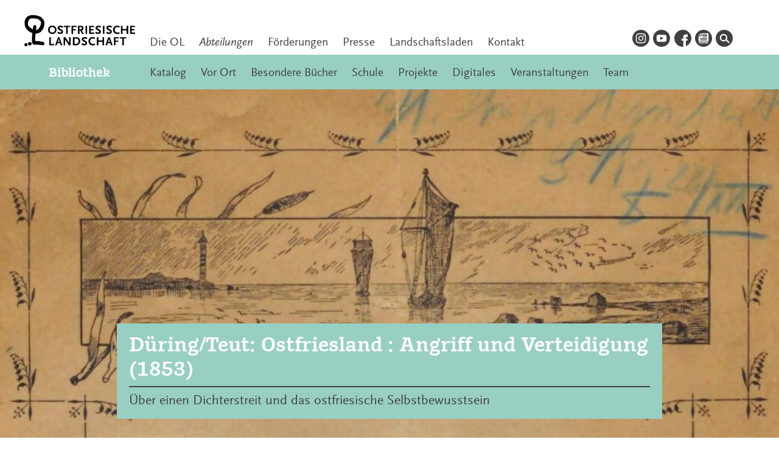

--- FILE ---
content_type: text/html; charset=UTF-8
request_url: https://bibliothek.ostfriesischelandschaft.de/publ/x24251/
body_size: 21324
content:
<!doctype html>
<html lang="de">
<head>
	<meta charset="UTF-8">
	<meta name="viewport" content="width=device-width, initial-scale=1">
	<link rel="profile" href="https://gmpg.org/xfn/11">

	<!-- <link rel="preload" href="https://bibliothek.ostfriesischelandschaft.de/wp-content/themes/ostfriesischelandschaft/fonts/1468181/8444ffd1-1cc2-4ef4-9975-750e9d91c41b.woff2" crossorigin="anonymous" as="font" type="font/woff2">--> <!-- Suhmo Bold -->
	<!-- <link rel="preload" href="https://bibliothek.ostfriesischelandschaft.de/wp-content/themes/ostfriesischelandschaft/fonts/5646342/25feb389-fdf8-4d46-a494-c0bb36d6f74e.woff2" crossorigin="anonymous" as="font" type="font/woff2">--> <!-- Scala Regular -->
	<!-- <link rel="preload" href="https://bibliothek.ostfriesischelandschaft.de/wp-content/themes/ostfriesischelandschaft/fonts/5646336/d4e1e3b1-d712-4c3b-9d75-dc20f80da45d.woff2" crossorigin="anonymous" as="font" type="font/woff2">--> <!-- Scala Italic -->
	<style>    
	/* @font-face{
        font-family:"Suhmo Web";
        src:url("https://bibliothek.ostfriesischelandschaft.de/wp-content/themes/ostfriesischelandschaft/fonts/1468201/58351fd2-570c-4036-8d66-aa6685635e8a.woff2") format("woff2"),url("https://bibliothek.ostfriesischelandschaft.de/wp-content/themes/ostfriesischelandschaft/fonts/1468201/1b885a32-1756-4a89-813f-3c9db240781f.woff") format("woff");
    } */
    @font-face{
        font-family:"Suhmo Web";
        src:url("https://bibliothek.ostfriesischelandschaft.de/wp-content/themes/ostfriesischelandschaft/fonts/1468181/8444ffd1-1cc2-4ef4-9975-750e9d91c41b.woff2") format("woff2"),url("https://bibliothek.ostfriesischelandschaft.de/wp-content/themes/ostfriesischelandschaft/fonts/1468181/727f8241-983f-4c43-a017-f8ef3f915933.woff") format("woff");
        font-weight: bold;
    }
    /* @font-face{
        font-family:"Suhmo Web";
        src:url("https://bibliothek.ostfriesischelandschaft.de/wp-content/themes/ostfriesischelandschaft/fonts/1468189/b49e2e20-bf30-43e5-a5dc-e331157b79d9.woff2") format("woff2"),url("https://bibliothek.ostfriesischelandschaft.de/wp-content/themes/ostfriesischelandschaft/fonts/1468189/75597fbb-7009-4d74-99e4-546cecca53ec.woff") format("woff");
        font-style: italic;
    } */
    @font-face{
        font-family:"Scala Sans";
        src:url("https://bibliothek.ostfriesischelandschaft.de/wp-content/themes/ostfriesischelandschaft/fonts/5646342/25feb389-fdf8-4d46-a494-c0bb36d6f74e.woff2") format("woff2"),url("https://bibliothek.ostfriesischelandschaft.de/wp-content/themes/ostfriesischelandschaft/fonts/5646342/45843df3-ef2a-4e94-96a7-ee7db05b4801.woff") format("woff");
    }
    @font-face{
        font-family:"Scala Sans";
        src:url("https://bibliothek.ostfriesischelandschaft.de/wp-content/themes/ostfriesischelandschaft/fonts/5646330/90508449-d589-4bf4-872d-f3ca45effb42.woff2") format("woff2"),url("https://bibliothek.ostfriesischelandschaft.de/wp-content/themes/ostfriesischelandschaft/fonts/5646330/3b140b12-395f-43cc-aa0a-45352fb285a5.woff") format("woff");
        font-weight: bold;
    }
    @font-face{
        font-family:"Scala Sans";
        src:url("https://bibliothek.ostfriesischelandschaft.de/wp-content/themes/ostfriesischelandschaft/fonts/5646336/d4e1e3b1-d712-4c3b-9d75-dc20f80da45d.woff2") format("woff2"),url("https://bibliothek.ostfriesischelandschaft.de/wp-content/themes/ostfriesischelandschaft/fonts/5646336/dcdcf3bc-ba82-429e-bcac-c3e88f1c3280.woff") format("woff");
        font-style: italic;
    }
	@font-face{
		font-family:"Scala Sans";
		src:url("https://bibliothek.ostfriesischelandschaft.de/wp-content/themes/ostfriesischelandschaft/fonts/scalabi/scalasans-bolditalic-webfont.woff2") format("woff2"),url("https://bibliothek.ostfriesischelandschaft.de/wp-content/themes/ostfriesischelandschaft/fonts/scalabi/scalasans-bolditalic-webfont.woff") format("woff");
		font-style: italic;
		font-weight: bold;
	}
	body,button,input,select,optgroup,textarea {
		color: #404040;
		font-family: "Scala Sans", serif;
		font-size: 16px;
		font-size: 1rem;
		line-height: 1.2;
	}
	h1, h2, h3, h4, h5, h6,
	.h1, .h2, .h3, .h4, .h5, .h6 {
		font-family: 'Suhmo Web', serif;
		font-weight: bold;
		margin: 1.5rem 0;
		clear: both;
		-webkit-font-smoothing: antialiased;
		-moz-osx-font-smoothing: grayscale;
	}
	</style>
	<link rel="apple-touch-icon" sizes="180x180" href="/apple-touch-icon.png">
	<link rel="icon" type="image/png" sizes="32x32" href="/favicon-32x32.png">
	<link rel="icon" type="image/png" sizes="16x16" href="/favicon-16x16.png">
	<link rel="manifest" href="/site.webmanifest">
	<link rel="mask-icon" href="/safari-pinned-tab.svg" color="#000000">
	<meta name="msapplication-TileColor" content="#b2dad1">
	<meta name="theme-color" content="#b2dad1">

	<title>Düring/Teut: Ostfriesland : Angriff und Verteidigung (1853) &#8211; Bibliothek</title>
<meta name='robots' content='max-image-preview:large, max-snippet:-1, max-video-preview:-1' />
	<style>img:is([sizes="auto" i], [sizes^="auto," i]) { contain-intrinsic-size: 3000px 1500px }</style>
	<script>
window.koko_analytics = {"url":"https:\/\/bibliothek.ostfriesischelandschaft.de\/wp-admin\/admin-ajax.php?action=koko_analytics_collect","site_url":"https:\/\/bibliothek.ostfriesischelandschaft.de","post_id":5623,"path":"\/publ\/x24251\/","method":"fingerprint","use_cookie":false};
</script>
<link rel="canonical" href="https://bibliothek.ostfriesischelandschaft.de/publ/x24251/">
<meta name="description" content="1853 erschien unter dem Titel &quot;Ostfriesland. Angriff und Verteidigung&quot; in Leer zum ersten Mal ein elfseitiges Heftchen, das noch in etlichen späteren Auflagen i">
<meta property="og:title" content="Düring/Teut: Ostfriesland : Angriff und Verteidigung (1853) &#8211; Bibliothek">
<meta property="og:type" content="article">
<meta property="og:description" content="1853 erschien unter dem Titel &quot;Ostfriesland. Angriff und Verteidigung&quot; in Leer zum ersten Mal ein elfseitiges Heftchen, das noch in etlichen späteren Auflagen i">
<meta property="og:url" content="https://bibliothek.ostfriesischelandschaft.de/publ/x24251/">
<meta property="og:locale" content="de_DE">
<meta property="og:site_name" content="Bibliothek">
<meta property="article:published_time" content="2021-03-01T14:40:17+01:00">
<meta property="article:modified_time" content="2025-01-16T16:59:48+01:00">
<meta property="og:updated_time" content="2025-01-16T16:59:48+01:00">
<meta property="article:section" content="Digitale Publikationen">
<meta name="twitter:card" content="summary_large_image">
<link rel='dns-prefetch' href='//bibliothek.ostfriesischelandschaft.de' />
<link rel='stylesheet' id='filr-datatables-responsive-css-css' href='https://bibliothek.ostfriesischelandschaft.de/wp-content/themes/ostfriesischelandschaft/js/filr/responsive.dataTables.min.css?ver=all' media='all' />
<style id='classic-theme-styles-inline-css'>
/*! This file is auto-generated */
.wp-block-button__link{color:#fff;background-color:#32373c;border-radius:9999px;box-shadow:none;text-decoration:none;padding:calc(.667em + 2px) calc(1.333em + 2px);font-size:1.125em}.wp-block-file__button{background:#32373c;color:#fff;text-decoration:none}
</style>
<style id='safe-svg-svg-icon-style-inline-css'>
.safe-svg-cover{text-align:center}.safe-svg-cover .safe-svg-inside{display:inline-block;max-width:100%}.safe-svg-cover svg{fill:currentColor;height:100%;max-height:100%;max-width:100%;width:100%}

</style>
<link rel='stylesheet' id='filr-datatable-css-css' href='https://bibliothek.ostfriesischelandschaft.de/wp-content/themes/ostfriesischelandschaft/js/filr/datatables.min.css?ver=all' media='all' />
<link rel='stylesheet' id='featherlight-style-css' href='https://bibliothek.ostfriesischelandschaft.de/wp-content/themes/ostfriesischelandschaft/js/vendor/featherlight.min.css?ver=1.7.14' media='' />
<link rel='stylesheet' id='featherlight-gallery-style-css' href='https://bibliothek.ostfriesischelandschaft.de/wp-content/themes/ostfriesischelandschaft/js/vendor/featherlight.gallery.min.css?ver=1.7.14' media='' />
<link rel='stylesheet' id='ostfriesischelandschaft-style-css' href='https://bibliothek.ostfriesischelandschaft.de/wp-content/themes/ostfriesischelandschaft/style.css?ver=1753966232' media='' />
<script src="https://bibliothek.ostfriesischelandschaft.de/wp-includes/js/jquery/jquery.min.js?ver=3.7.1" id="jquery-core-js"></script>
<script src="https://bibliothek.ostfriesischelandschaft.de/wp-includes/js/jquery/jquery-migrate.min.js?ver=3.4.1" id="jquery-migrate-js"></script>
<link rel="alternate" title="oEmbed (JSON)" type="application/json+oembed" href="https://bibliothek.ostfriesischelandschaft.de/wp-json/oembed/1.0/embed?url=https%3A%2F%2Fbibliothek.ostfriesischelandschaft.de%2Fpubl%2Fx24251%2F" />
<link rel="alternate" title="oEmbed (XML)" type="text/xml+oembed" href="https://bibliothek.ostfriesischelandschaft.de/wp-json/oembed/1.0/embed?url=https%3A%2F%2Fbibliothek.ostfriesischelandschaft.de%2Fpubl%2Fx24251%2F&#038;format=xml" />
</head>
<body class="wp-singular post-template-default single single-post postid-5623 single-format-standard wp-theme-ostfriesischelandschaft sub-site sub-site-3">
<svg width="0" height="0" class="hidden">
  <symbol xmlns="http://www.w3.org/2000/svg" viewBox="0 0 141.73 41.12" id="ostfriesische-landschaft">
    <title>Ostfriesische Landschaft</title>
    <path class="lgbk" d="M.72,37.06a2,2,0,0,0,1.7,3.44c.68-.17,2.45-1.25,1.47-2.88A1.9,1.9,0,0,0,.72,37.06Z"/><path class="lgbk" d="M41.22,19.42a5.12,5.12,0,0,0-5.46-5.33,5.13,5.13,0,0,0-5.47,5.33,5.19,5.19,0,0,0,5.47,5.35A5.19,5.19,0,0,0,41.22,19.42Zm-8.84,0a3.38,3.38,0,1,1,6.75,0,3.38,3.38,0,1,1-6.75,0Z"/><path class="lgbk" d="M5.67,35.55c-2.39,1.54-.35,4.57,1.91,3.84.67-.22,2.48-1.47,1.5-3.09A2.26,2.26,0,0,0,5.67,35.55Z"/><polygon class="lgbk" points="137.23 22.89 137.23 20.15 140.75 20.15 140.75 18.48 137.23 18.48 137.23 15.94 141.53 15.94 141.53 14.27 135.26 14.27 135.26 24.56 141.73 24.56 141.73 22.89 137.23 22.89"/><path class="lgbk" d="M23.93,34.9A36.92,36.92,0,0,0,13.8,33.8c-.08-1.48,0-2.46,0-3.56s.32-3.5.58-6h.06C21.86,24.56,25.7,17,25.7,11c0-4-2.44-6-4.6-8a2.4,2.4,0,0,0-2-.72,2.33,2.33,0,0,0-1-.61,23,23,0,0,0-8-1.1C4.76.56.49,4.16.3,10.1c-.22,7,4.24,11.74,10,13.43-.3,2.6-.57,5.52-.57,6.71a39.27,39.27,0,0,0,0,4.73c.41,2.8,1.74,3.71,4.37,3.52a40.93,40.93,0,0,1,9.23.64C26.15,39.74,26.69,35.62,23.93,34.9ZM11.27,15.4c-.14.81-.29,2.23-.44,3.55-4.26-3.18-7-4-6.11-8.92.54-2.92,1.71-5.26,5.19-5.31a20.83,20.83,0,0,1,6.75.79,2.63,2.63,0,0,0,1.24,0l.07.11c1.09,1.5,3.47,2.76,3.39,4.77-.18,4.69-3.84,9.09-6.48,9.54h-.06a43.12,43.12,0,0,0,.59-4.33C15.64,12.68,11.76,12.56,11.27,15.4Z"/><polygon class="lgbk" points="130.91 18.39 125.63 18.39 125.63 14.27 123.66 14.27 123.66 24.56 125.63 24.56 125.63 20.15 130.91 20.15 130.91 24.56 132.88 24.56 132.88 14.27 130.91 14.27 130.91 18.39"/><polygon class="lgbk" points="89.32 22.89 84.82 22.89 84.82 20.15 88.34 20.15 88.34 18.48 84.82 18.48 84.82 15.94 89.12 15.94 89.12 14.27 82.85 14.27 82.85 24.56 89.32 24.56 89.32 22.89"/><path class="lgbk" d="M108.41,22.88a4.7,4.7,0,0,1-1.48-.3,11.75,11.75,0,0,1-1.47-.72l-.83,1.81.67.31a6.12,6.12,0,0,0,2.15.72,5.94,5.94,0,0,0,.92.06c2.28,0,3.62-1.08,3.62-2.92a2.63,2.63,0,0,0-.7-1.84,14.83,14.83,0,0,0-3.09-2c-.73-.39-1-.65-1-1.09s.59-1,1.51-1a7,7,0,0,1,2.67.73l.78-1.76a9.26,9.26,0,0,0-1.47-.59,6.65,6.65,0,0,0-1.93-.27,4,4,0,0,0-2.59.69,3,3,0,0,0-.76.76A2.76,2.76,0,0,0,105,17c0,1.12.56,1.81,2.39,2.85l1.59.9c.67.37.9.67.9,1.11C109.91,22.47,109.32,22.88,108.41,22.88Z"/><polygon class="lgbk" points="33.82 28.87 31.86 28.87 31.86 39.16 38.03 39.16 38.03 37.49 33.82 37.49 33.82 28.87"/><rect class="lgbk" x="78.33" y="14.27" width="1.96" height="10.29"/><path class="lgbk" d="M70.57,20.44h1l2.35,4.12h2.15L73.5,20.15a2.55,2.55,0,0,0,1.61-1,3.13,3.13,0,0,0,.56-1.93A2.88,2.88,0,0,0,74.83,15c-.61-.58-1.29-.76-2.79-.76H68.6V24.56h2Zm0-4.51h1.28c1.28,0,1.79.39,1.79,1.37s-.55,1.47-1.79,1.47H70.57Z"/><polygon class="lgbk" points="53.56 24.56 55.52 24.56 55.52 15.94 58.61 15.94 58.61 14.27 50.47 14.27 50.47 15.94 53.56 15.94 53.56 24.56"/><path class="lgbk" d="M87.56,30.5a4,4,0,0,1,2.37.72l.75-1.56a5.1,5.1,0,0,0-3.23-1,5,5,0,0,0-3.88,1.43A5.33,5.33,0,0,0,82,34a5.56,5.56,0,0,0,1.73,4.12,5.18,5.18,0,0,0,3.73,1.28,7.69,7.69,0,0,0,1.65-.17,6.37,6.37,0,0,0,1.39-.5L90.13,37a5.74,5.74,0,0,1-2.26.48,3.47,3.47,0,0,1-3.71-3.66A3.26,3.26,0,0,1,87.56,30.5Z"/><path class="lgbk" d="M77.14,30.58a7,7,0,0,1,2.67.73l.78-1.76A9.26,9.26,0,0,0,79.12,29a6.66,6.66,0,0,0-1.93-.27,4,4,0,0,0-2.59.69,3,3,0,0,0-.76.76,2.75,2.75,0,0,0-.41,1.43c0,1.12.56,1.81,2.39,2.85l1.59.9c.67.37.9.67.9,1.11,0,.62-.59,1-1.5,1a4.7,4.7,0,0,1-1.48-.3,11.68,11.68,0,0,1-1.47-.72L73,38.27l.67.31a6.12,6.12,0,0,0,2.15.72,5.94,5.94,0,0,0,.92.06c2.28,0,3.62-1.08,3.62-2.92a2.64,2.64,0,0,0-.7-1.84,14.86,14.86,0,0,0-3.09-2c-.73-.39-1-.65-1-1.09S76.22,30.58,77.14,30.58Z"/><path class="lgbk" d="M94.38,24.76c2.28,0,3.62-1.08,3.62-2.92a2.64,2.64,0,0,0-.7-1.84,14.85,14.85,0,0,0-3.09-2c-.73-.39-1-.65-1-1.09s.59-1,1.51-1a7,7,0,0,1,2.67.73L98.18,15a9.27,9.27,0,0,0-1.47-.59,6.66,6.66,0,0,0-1.93-.27,4,4,0,0,0-2.59.69,3,3,0,0,0-.76.76A2.75,2.75,0,0,0,91,17c0,1.12.56,1.81,2.39,2.85l1.59.9c.67.37.9.67.9,1.11,0,.62-.59,1-1.5,1a4.7,4.7,0,0,1-1.48-.3,11.68,11.68,0,0,1-1.47-.72l-.83,1.81.67.31a6.12,6.12,0,0,0,2.15.72A5.94,5.94,0,0,0,94.38,24.76Z"/><path class="lgbk" d="M107.44,28.87l-3.73,10.29h2.06l.84-2.54h3.45l.81,2.54h2.06l-3.73-10.29Zm-.3,6.08,1.18-3.73,1.2,3.73Z"/><polygon class="lgbk" points="100 32.98 94.72 32.98 94.72 28.87 92.75 28.87 92.75 39.16 94.72 39.16 94.72 34.74 100 34.74 100 39.16 101.97 39.16 101.97 28.87 100 28.87 100 32.98"/><polygon class="lgbk" points="114.58 39.16 116.54 39.16 116.54 34.84 120.16 34.84 120.16 33.19 116.54 33.19 116.54 30.54 120.96 30.54 120.96 28.87 114.58 28.87 114.58 39.16"/><rect class="lgbk" x="100.54" y="14.27" width="1.96" height="10.29"/><path class="lgbk" d="M57.24,36.51l-.09-.19-.09-.27-.09-.2c0-.11-.09-.19-.11-.22l-4.32-6.77H50.27V39.16h1.87V31.61a1.56,1.56,0,0,0,.14.36,1.36,1.36,0,0,1,.12.22c.12.22.19.36.22.41L57,39.25H59.1V28.87H57.24Z"/><polygon class="lgbk" points="122.3 30.54 125.39 30.54 125.39 39.16 127.35 39.16 127.35 30.54 130.44 30.54 130.44 28.87 122.3 28.87 122.3 30.54"/><path class="lgbk" d="M46.29,16a7,7,0,0,1,2.67.73L49.74,15a9.27,9.27,0,0,0-1.47-.59,6.66,6.66,0,0,0-1.93-.27,4,4,0,0,0-2.59.69,3,3,0,0,0-.76.76A2.75,2.75,0,0,0,42.58,17c0,1.12.56,1.81,2.39,2.85l1.59.9c.67.37.9.67.9,1.11,0,.62-.59,1-1.5,1a4.7,4.7,0,0,1-1.48-.3A11.69,11.69,0,0,1,43,21.86l-.83,1.81.67.31A6.12,6.12,0,0,0,45,24.7a5.94,5.94,0,0,0,.92.06c2.28,0,3.62-1.08,3.62-2.92a2.64,2.64,0,0,0-.7-1.84,14.85,14.85,0,0,0-3.09-2c-.73-.39-1-.65-1-1.09S45.37,16,46.29,16Z"/><path class="lgbk" d="M66,28.87H62.17V39.16H66A5.05,5.05,0,0,0,71.56,34a5.3,5.3,0,0,0-1.39-3.6A5.17,5.17,0,0,0,66,28.87Zm-.2,8.56H64.23V30.6h1.56a4.06,4.06,0,0,1,2.46.61A3.49,3.49,0,0,1,69.44,34C69.44,36.2,68.13,37.43,65.79,37.43Z"/><path class="lgbk" d="M43.11,28.87,39.38,39.16h2.06l.84-2.54h3.45l.81,2.54H48.6L44.87,28.87Zm-.3,6.08L44,31.22l1.2,3.73Z"/><polygon class="lgbk" points="62.27 20.24 65.89 20.24 65.89 18.59 62.27 18.59 62.27 15.94 66.69 15.94 66.69 14.27 60.31 14.27 60.31 24.56 62.27 24.56 62.27 20.24"/><path class="lgbk" d="M119,15.91a4,4,0,0,1,2.37.72l.75-1.56a5.1,5.1,0,0,0-3.23-1A5,5,0,0,0,115,15.52a5.33,5.33,0,0,0-1.58,3.85,5.56,5.56,0,0,0,1.73,4.12,5.18,5.18,0,0,0,3.73,1.28,7.69,7.69,0,0,0,1.65-.17,6.34,6.34,0,0,0,1.39-.5l-.36-1.65a5.74,5.74,0,0,1-2.26.48,3.47,3.47,0,0,1-3.71-3.66A3.26,3.26,0,0,1,119,15.91Z"/>
  </symbol>
  <symbol enable-background="new 0 0 25.7 41.1" viewBox="0 0 25.7 41.1" id="ol-baum" xmlns="http://www.w3.org/2000/svg">
    <path d="m.7 37.1c-.8.7-.9 2-.1 2.8.5.5 1.1.7 1.8.6.7-.2 2.4-1.2 1.5-2.9-.4-1-1.5-1.4-2.5-1-.3.1-.5.2-.7.5z"/><path d="m5.7 35.5c-2.4 1.5-.3 4.6 1.9 3.8.7-.2 2.5-1.5 1.5-3.1-.6-1.1-1.9-1.6-3-1-.2.2-.3.3-.4.3z"/><path d="m23.9 34.9c-3.3-.8-6.7-1.2-10.1-1.1-.1-1.5 0-2.5 0-3.6s.3-3.5.6-6h.1c7.4.4 11.2-7.2 11.2-13.2 0-4-2.4-6-4.6-8-.5-.5-1.3-.8-2-.7-.3-.3-.6-.5-1-.6-2.6-.8-5.3-1.2-8-1.1-5.3 0-9.6 3.6-9.8 9.5-.2 7 4.2 11.7 10 13.4-.3 2.6-.6 5.5-.6 6.7-.1 1.6-.1 3.2 0 4.7.4 2.8 1.7 3.7 4.4 3.5 3.1-.1 6.2.1 9.2.6 2.8.7 3.4-3.4.6-4.1zm-12.6-19.5c-.1.8-.3 2.2-.4 3.5-4.3-3.2-7-4-6.1-8.9.5-2.9 1.7-5.3 5.2-5.3 2.3-.1 4.6.2 6.7.8.4.1.8.1 1.2 0l.1.1c1.1 1.5 3.5 2.8 3.4 4.8-.2 4.7-3.8 9.1-6.5 9.5h-.1c.3-1.4.5-2.9.6-4.3.2-2.9-3.6-3-4.1-.2z"/>
  </symbol>
  <symbol xmlns="http://www.w3.org/2000/svg" viewBox="0 0 23 32" id="gezeiten_pin">
    <title>gezeitenpin</title>
    <path d="M23 12.85a11.52 11.52 0 1 0-19.9 7.88l6 8.68s.89 1.93 2.51 1.93 2.43-1.76 2.43-1.76l6.06-9.08a11.47 11.47 0 0 0 2.9-7.65z" fill="#313133"></path>
    <path d="M11.57 19.78a6.93 6.93 0 1 0-6.93-6.93 6.93 6.93 0 0 0 6.93 6.93z" fill="#f6b900"></path>
  </symbol>
  <symbol xmlns="http://www.w3.org/2000/svg" viewBox="0 0 30 30" id="icon_drucken">
    <path d="M15 30A15 15 0 1 0 0 15a15 15 0 0 0 15 15z" fill="#f6b900"></path>
    <path d="M8 14.42v8.4a1.22 1.22 0 0 0 1.25 1.25h11.1a1.22 1.22 0 0 0 1.25-1.25v-8.4" fill="none" stroke="#313133" stroke-linecap="round" stroke-width="1.76"></path>
    <path d="M10.89 16.34a.43.43 0 0 0-.44.44v.49a.43.43 0 0 0 .44.44h7.72a.43.43 0 0 0 .44-.44v-.49a.43.43 0 0 0-.44-.44zm0 3.18a.43.43 0 0 0-.44.44v.49a.43.43 0 0 0 .44.44h5.35a.43.43 0 0 0 .44-.44V20a.43.43 0 0 0-.44-.44zM8.25 5.37a1.08 1.08 0 0 0-1.1 1.1v.67a1.08 1.08 0 0 0 1.1 1.1h13.12a1.08 1.08 0 0 0 1.1-1.1v-.67a1.08 1.08 0 0 0-1.1-1.1z"></path>
    <path d="M5.45 9.16A2.44 2.44 0 0 0 3 11.66v4.89A2.44 2.44 0 0 0 5.45 19h3.44l-.13-4.88h11.87l.1 4.88h3.94a2.44 2.44 0 0 0 2.49-2.49v-4.85a2.44 2.44 0 0 0-2.49-2.49z"></path>
  </symbol>
  <symbol xmlns="http://www.w3.org/2000/svg" viewBox="0 0 30 30" id="icon_en">
    <defs><style>.en-a{fill:none;}.en-b{clip-path:url(#en-a);}.en-c{fill:#00397e;}.en-d{fill:#fff;}.en-e{fill:#c0081f;}</style><clipPath id="en-a"><path class="en-a" d="M15,30A15,15,0,1,0,0,15,15,15,0,0,0,15,30Z"/></clipPath></defs>
    <g class="en-b"><polygon class="en-c" points="34.1 34.38 34.1 -3.61 -3.89 -3.61 -3.89 34.38 34.1 34.38 34.1 34.38"/><polygon class="en-d" points="35 -0.61 31.14 -4.48 -6.35 33.01 -2.48 36.87 35 -0.61 35 -0.61"/><polygon class="en-d" points="32.48 36.59 36.35 32.73 -1.92 -5.55 -5.79 -1.68 32.48 36.59 32.48 36.59"/><polygon class="en-e" points="-4.56 35.23 -3.66 36.13 15.8 16.67 14.89 15.77 -4.56 35.23 -4.56 35.23"/><polygon class="en-e" points="15.8 12.59 16.7 13.49 36.16 -5.97 35.26 -6.87 15.8 12.59 15.8 12.59"/><polygon class="en-e" points="14.94 17.29 15.8 16.43 -4.25 -3.61 -5.1 -2.76 14.94 17.29 14.94 17.29"/><polygon class="en-e" points="34.37 34.38 35.23 33.52 15.18 13.47 14.32 14.33 34.37 34.38 34.37 34.38"/><polygon class="en-d" points="34.1 19.13 34.1 11.63 -3.89 11.63 -3.89 19.13 34.1 19.13 34.1 19.13"/><polygon class="en-d" points="11.36 34.38 18.86 34.38 18.86 -3.61 11.36 -3.61 11.36 34.38 11.36 34.38"/><polygon class="en-e" points="-3.86 12.69 -3.86 17.77 34.14 17.77 34.14 12.69 -3.86 12.69 -3.86 12.69"/><polygon class="en-e" points="12.69 34.38 17.65 34.38 17.65 -3.61 12.69 -3.61 12.69 34.38 12.69 34.38"/></g>
  </symbol>
  <symbol xmlns="http://www.w3.org/2000/svg" viewBox="0 0 30 30" id="icon_facebook">
    <path fill="currentColor" d="M15 0a15 15 0 0 0 0 30h.71V19h-3.12v-3.08h3.12v-3.6c0-2.76 1.45-4.19 4.72-4.19h3.07v4.67h-2.1c-.84 0-1 .34-1 1.21v1.9h3.1L23.17 19h-2.79v10A15 15 0 0 0 15 0z"></path>
  </symbol>
  <symbol xmlns="http://www.w3.org/2000/svg" enable-background="new 0 0 24 24" viewBox="0 0 24 24" id="icon_instagram"><path fill="currentColor" d="M14.8,6.3c-0.7,0-1,0-2.8,0c-1.9,0-2.1,0-2.8,0c-1.9,0.1-2.8,1-2.9,2.9c0,0.7,0,1,0,2.8s0,2.1,0,2.8
  c0.1,1.9,1,2.8,2.9,2.9c0.7,0,1,0,2.8,0c1.9,0,2.1,0,2.8,0c1.9-0.1,2.8-1,2.9-2.9c0-0.7,0-1,0-2.8s0-2.1,0-2.8
  C17.6,7.3,16.7,6.4,14.8,6.3z M12,15.6c-2,0-3.6-1.6-3.6-3.6c0-2,1.6-3.6,3.6-3.6s3.6,1.6,3.6,3.6S14,15.6,12,15.6z M15.7,9.1
  c-0.5,0-0.8-0.4-0.8-0.8s0.4-0.8,0.8-0.8c0.5,0,0.8,0.4,0.8,0.8C16.6,8.7,16.2,9.1,15.7,9.1z M14.3,12c0,1.3-1,2.3-2.3,2.3
  s-2.3-1-2.3-2.3s1-2.3,2.3-2.3S14.3,10.7,14.3,12z M12,0C5.4,0,0,5.4,0,12s5.4,12,12,12s12-5.4,12-12S18.6,0,12,0z M19,14.9
  c-0.1,2.5-1.5,4-4.1,4.1c-0.7,0-1,0-2.9,0c-1.9,0-2.1,0-2.9,0c-2.5-0.1-4-1.5-4.1-4.1c0-0.7,0-1,0-2.9s0-2.1,0-2.9
  c0.1-2.5,1.5-4,4.1-4.1c0.7,0,1,0,2.9,0c1.9,0,2.1,0,2.9,0c2.5,0.1,4,1.5,4.1,4.1c0,0.7,0,1,0,2.9S19,14.1,19,14.9z"/></symbol>
  <symbol xmlns="http://www.w3.org/2000/svg" viewBox="0 0 24 24" id="icon_youtube"><path fill="currentColor" d="M12 0c-6.627 0-12 5.373-12 12s5.373 12 12 12 12-5.373 12-12-5.373-12-12-12zm4.441 16.892c-2.102.144-6.784.144-8.883 0-2.276-.156-2.541-1.27-2.558-4.892.017-3.629.285-4.736 2.558-4.892 2.099-.144 6.782-.144 8.883 0 2.277.156 2.541 1.27 2.559 4.892-.018 3.629-.285 4.736-2.559 4.892zm-6.441-7.234l4.917 2.338-4.917 2.346v-4.684z"/></symbol>
  <symbol viewBox="0 0 24 24" xmlns="http://www.w3.org/2000/svg" fill-rule="evenodd" clip-rule="evenodd" id="icon_spotify"><path d="M19.098 10.638c-3.868-2.297-10.248-2.508-13.941-1.387-.593.18-1.22-.155-1.399-.748-.18-.593.154-1.22.748-1.4 4.239-1.287 11.285-1.038 15.738 1.605.533.317.708 1.005.392 1.538-.316.533-1.005.709-1.538.392zm-.126 3.403c-.272.44-.847.578-1.287.308-3.225-1.982-8.142-2.557-11.958-1.399-.494.15-1.017-.129-1.167-.623-.149-.495.13-1.016.624-1.167 4.358-1.322 9.776-.682 13.48 1.595.44.27.578.847.308 1.286zm-1.469 3.267c-.215.354-.676.465-1.028.249-2.818-1.722-6.365-2.111-10.542-1.157-.402.092-.803-.16-.895-.562-.092-.403.159-.804.562-.896 4.571-1.045 8.492-.595 11.655 1.338.353.215.464.676.248 1.028zm-5.503-17.308c-6.627 0-12 5.373-12 12 0 6.628 5.373 12 12 12 6.628 0 12-5.372 12-12 0-6.627-5.372-12-12-12z"/></symbol>
  <symbol xmlns="http://www.w3.org/2000/svg" viewBox="0 0 30 30" id="icon_info">
    <path fill="currentColor" d="M30 15a15 15 0 1 0-15 15 15 15 0 0 0 15-15zM17.49 6.15a2.06 2.06 0 0 1-.65 1.56 2.44 2.44 0 0 1-3.25 0 2.08 2.08 0 0 1-.64-1.56 2.15 2.15 0 0 1 .64-1.56 2.35 2.35 0 0 1 3.25 0 2.13 2.13 0 0 1 .65 1.56zm2.21 18.58a1.59 1.59 0 0 1-.3.9 1.24 1.24 0 0 1-1.11.44h-5.87a1.24 1.24 0 0 1-1.11-.44 1.58 1.58 0 0 1-.3-.9 1.69 1.69 0 0 1 .3-.9 1.21 1.21 0 0 1 1.11-.47h1V13.22h-.96a1.35 1.35 0 0 1-1.15-.45 1.47 1.47 0 0 1-.34-.89 1.73 1.73 0 0 1 .3-.93 1.27 1.27 0 0 1 1-.53l4.86-.28v13.22h1.17a1.21 1.21 0 0 1 1.11.47 1.69 1.69 0 0 1 .3.9z"></path>
  </symbol>
  <symbol xmlns="http://www.w3.org/2000/svg" viewBox="0 0 30 30" id="icon_note"><path fill="#f6b900" d="M15,0A15,15,0,1,0,30,15,15,15,0,0,0,15,0Zm8.2,11.51a3.93,3.93,0,0,1-1.83.46,3.3,3.3,0,0,1-1.08-.18A3.83,3.83,0,0,1,18,9.52a1.67,1.67,0,0,0-1.52-1.14,2.16,2.16,0,0,0-.36,0L16.18,21v.4a1.06,1.06,0,0,1-.12.5,3.33,3.33,0,1,1-2.2-4l0-10.58a1.12,1.12,0,0,1,.73-.94,4.22,4.22,0,0,1,5.57,2.19,1.66,1.66,0,0,0,.9,1,1.51,1.51,0,0,0,1.06-.11,1.15,1.15,0,1,1,1.12,2Z"/>
  </symbol>
  <symbol xmlns="http://www.w3.org/2000/svg" viewBox="0 0 30 30" id="icon_kalender">
    <defs><style>.cal-a{fill:#313133;}.cal-b{fill:none;stroke:#f6b900;stroke-linecap:round;stroke-width:1.76px;}.cal-c{fill:#f6b900;}</style></defs><path class="cal-a" d="M15,30A15,15,0,1,0,0,15,15,15,0,0,0,15,30Z"/><path class="cal-b" d="M8.28,13.26v9.82a1.22,1.22,0,0,0,1.25,1.25H20.6a1.22,1.22,0,0,0,1.25-1.25V13.26"/><path class="cal-c" d="M7.75,5.77A1.17,1.17,0,0,0,6.55,7v3a1.17,1.17,0,0,0,1.2,1.2H22.37a1.17,1.17,0,0,0,1.2-1.2V7a1.17,1.17,0,0,0-1.2-1.2Z"/><path class="cal-c" d="M10.54,4.33a1.08,1.08,0,0,0-1.1,1.1V6.1a1.08,1.08,0,0,0,1.1,1.1h.55a1.08,1.08,0,0,0,1.1-1.1V5.43a1.08,1.08,0,0,0-1.1-1.1Z"/><path class="cal-c" d="M19.15,4.33A1.08,1.08,0,0,0,18,5.43V6.1a1.08,1.08,0,0,0,1.1,1.1h.55a1.08,1.08,0,0,0,1.1-1.1V5.43a1.08,1.08,0,0,0-1.1-1.1Z"/><path class="cal-c" d="M11.52,16.1a1.1,1.1,0,1,0-1.1-1.1,1.1,1.1,0,0,0,1.1,1.1Z"/><path class="cal-c" d="M14.87,16.1a1.1,1.1,0,1,0-1.1-1.1,1.1,1.1,0,0,0,1.1,1.1Z"/><path class="cal-c" d="M18.48,16.1a1.1,1.1,0,1,0-1.1-1.1,1.1,1.1,0,0,0,1.1,1.1Z"/><path class="cal-c" d="M11.52,19.56a1.1,1.1,0,1,0-1.1-1.1,1.1,1.1,0,0,0,1.1,1.1Z"/><path class="cal-c" d="M14.87,19.56a1.1,1.1,0,1,0-1.1-1.1,1.1,1.1,0,0,0,1.1,1.1Z"/>
  </symbol>
  <symbol xmlns="http://www.w3.org/2000/svg" viewBox="0 0 30 30" id="icon_lupe">
    <path d="M15 30A15 15 0 1 0 0 15a15 15 0 0 0 15 15z" fill="currentColor"></path>
    <path d="M13.84 19.4a5.47 5.47 0 1 0-5.47-5.47 5.47 5.47 0 0 0 5.47 5.47z" fill="none" stroke="#fff" stroke-linejoin="round" stroke-width="2.31"></path>
    <path stroke-linecap="round" fill="none" stroke="#fff" stroke-linejoin="round" stroke-width="2.31" d="M23.2 22.29l-4.34-4.1"></path>
  </symbol>
  <symbol xmlns="http://www.w3.org/2000/svg" viewBox="0 0 30 30" id="icon_map">
    <path d="M15 30A15 15 0 1 0 0 15a15 15 0 0 0 15 15z" fill="#f6b900"></path>
    <path d="M25 12.07a9.9 9.9 0 1 0-17.16 6.77L13 26.3s.76 1.7 2.16 1.7 2.09-1.51 2.09-1.51l5.21-7.8A9.86 9.86 0 0 0 25 12.07z" fill="#313133"></path>
    <path d="M15.12 18a6 6 0 1 0-6-6 6 6 0 0 0 6 6z" fill="#fff"></path>
  </symbol>
  <symbol xmlns="http://www.w3.org/2000/svg" viewBox="0 0 30 30" id="icon_nl">
    <defs><style>.nl-a{fill:none;}.nl-b{fill:#fff;}.nl-c{clip-path:url(#nl-a);}.nl-d{fill:#c0081f;}.nl-e{fill:#00397e;}</style><clipPath id="nl-a"><path class="nl-a" d="M15,30A15,15,0,1,0,0,15,15,15,0,0,0,15,30Z"/></clipPath></defs>
    <path class="nl-b" d="M15,30A15,15,0,1,0,0,15,15,15,0,0,0,15,30Z"/><g class="nl-c"><polygon class="nl-d" points="-4 0 -4 9.66 34 9.66 34 0 -4 0 -4 0"/><polygon class="nl-e" points="-4 20.34 -4 30 34 30 34 20.34 -4 20.34 -4 20.34"/></g>
  </symbol>
  <symbol xmlns="http://www.w3.org/2000/svg" viewBox="0 0 30 30" id="icon_pfeil-kreis">
    <path d="M30,15A15,15,0,1,0,15,30,15,15,0,0,0,30,15Zm-8.87-.8a1.16,1.16,0,0,1,0,1.67h0l-4.57,4.57h0a1.16,1.16,0,1,1-1.64-1.64h0l2.6-2.6H9.41a1.16,1.16,0,1,1,0-2.33h8.11L14.94,11.3h0a1.16,1.16,0,0,1,1.64-1.64h0l0,0h0l4.51,4.51Z"/>
  </symbol>
  <symbol xmlns="http://www.w3.org/2000/svg" viewBox="0 0 30 30" id="icon_platt">
    <defs>
      <clipPath id="pla">
        <path d="M15 30A15 15 0 1 0 0 15a15 15 0 0 0 15 15z" fill="none"></path>
      </clipPath>
    </defs>
    <path d="M15 30A15 15 0 1 0 0 15a15 15 0 0 0 15 15z" fill="#c0081f"></path>
    <g clip-path="url(#pla)">
      <path fill="#313133" d="M-4 0v9.66h38V0H-4z"></path>
      <path fill="#00397e" d="M-4 20.34V30h38v-9.66H-4z"></path>
    </g>
  </symbol>
  <symbol xmlns="http://www.w3.org/2000/svg" viewBox="0 0 30 30" id="icon_tickets">
    <path d="M30 15a15 15 0 1 0-15 15 15 15 0 0 0 15-15zm-17.8 5.2a1.16 1.16 0 1 1 1.16 1.16 1.16 1.16 0 0 1-1.16-1.16zm-2.5 3.06a1.16 1.16 0 1 1 1.16 1.16 1.16 1.16 0 0 1-1.16-1.16zm-2.56 3a1.16 1.16 0 1 1 1.16 1.16 1.16 1.16 0 0 1-1.16-1.16zm17.39-3.58s.77 1-.48 1h-3.94a2.74 2.74 0 0 1-2-1L6.6 7.76s-.76-1 .49-1h3.74a2.77 2.77 0 0 1 2 1l11.69 14.93zM20.89 13a1.16 1.16 0 1 1-1.16-1.16A1.16 1.16 0 0 1 20.89 13zm2.56-3a1.16 1.16 0 1 1-1.15-1.14A1.16 1.16 0 0 1 23.46 10zM26 7a1.16 1.16 0 1 1-1.2-1.19A1.16 1.16 0 0 1 26 7z"
      fill="#313133"></path>
  </symbol>
  <symbol xmlns="http://www.w3.org/2000/svg" viewBox="0 0 30 30" id="icon_sender"><path class="sender-bg" fill="#77bba7" d="M15,30A15,15,0,1,0,0,15,15,15,0,0,0,15,30Z"/><path class="sender-vg" fill="#ffffff" d="M15.18,27.13h0A1.15,1.15,0,0,1,14,26l.1-11.14a1.15,1.15,0,0,1,1.16-1.14,1.14,1.14,0,0,1,1.14,1.16L16.33,26A1.15,1.15,0,0,1,15.18,27.13Zm9.82-5a1.1,1.1,0,0,1-.58-.16A1.16,1.16,0,0,1,24,20.42,10.26,10.26,0,1,0,6.14,20a1.16,1.16,0,1,1-2,1.09A12.64,12.64,0,0,1,15.18,2.54,12.63,12.63,0,0,1,26,21.59,1.15,1.15,0,0,1,25,22.16ZM9.74,19.26a1.15,1.15,0,0,1-1-.6,7.39,7.39,0,1,1,13.83-3.59,7.51,7.51,0,0,1-.84,3.45,1.16,1.16,0,0,1-2.05-1.07,5.05,5.05,0,0,0,.59-2.38,5.07,5.07,0,1,0-9.5,2.48,1.16,1.16,0,0,1-.46,1.57A1.12,1.12,0,0,1,9.74,19.26Z"/></symbol>
  <symbol xmlns="http://www.w3.org/2000/svg" viewBox="0 0 30 30" id="icon_stream"><path class="stream-bg" d="M15,30A15,15,0,1,0,0,15,15,15,0,0,0,15,30Z"/><path class="stream-vg" fill="#ffffff" d="M20.63,20.66a1,1,0,0,1-.68-.25,1.08,1.08,0,0,1-.15-1.52,5.67,5.67,0,0,0-.74-8,1.08,1.08,0,0,1,1.37-1.67,7.83,7.83,0,0,1,1,11A1.08,1.08,0,0,1,20.63,20.66Z"/><path class="stream-vg" fill="#ffffff" d="M9.41,20.66a1.11,1.11,0,0,1-.84-.4,7.84,7.84,0,0,1,1-11A1.08,1.08,0,1,1,11,10.91a5.68,5.68,0,0,0-.74,8,1.08,1.08,0,0,1-.15,1.52A1,1,0,0,1,9.41,20.66Z"/><path class="stream-vg" fill="#ffffff" d="M6.43,23.6a1.09,1.09,0,0,1-.8-.35A12.3,12.3,0,0,1,6.39,5.89a1.08,1.08,0,1,1,1.46,1.6,10.11,10.11,0,0,0-.63,14.3,1.07,1.07,0,0,1-.79,1.81Z"/><path class="stream-vg" fill="#ffffff" d="M23.61,23.6a1.07,1.07,0,0,1-.79-1.81,10.13,10.13,0,0,0-.63-14.3,1.08,1.08,0,0,1,1.46-1.6,12.29,12.29,0,0,1,.76,17.36A1.08,1.08,0,0,1,23.61,23.6Z"/><path  class="stream-vg" fill="#ffffff" d="M18.44,14.23l-4.05-3a1.08,1.08,0,0,0-1.73.86v6.3a1.08,1.08,0,0,0,.62,1,1,1,0,0,0,.46.1,1.09,1.09,0,0,0,.68-.24l4.06-3.27a1.07,1.07,0,0,0,.4-.86A1.09,1.09,0,0,0,18.44,14.23Z"/></symbol>
  <symbol xmlns="http://www.w3.org/2000/svg" viewBox="0 0 30 30" id="icon_play"><path class="play-bg" d="M15,30A15,15,0,1,0,0,15,15,15,0,0,0,15,30Z"/><path class="play-vg" fill="#ffffff" d="M23.9,13.33,11.44,6a1.08,1.08,0,0,0-1.63.93V22.22a1.08,1.08,0,0,0,.57,1,1,1,0,0,0,.51.13,1.12,1.12,0,0,0,.59-.17l12.45-8a1.08,1.08,0,0,0,0-1.84Z"/></symbol>
  <symbol xmlns="http://www.w3.org/2000/svg" viewBox="0 0 30 30" id="icon_openclose"><path class="openclose-bg" d="M30,15A15,15,0,1,0,15,30,15,15,0,0,0,30,15Z"/><path class="openclose-vg" fill="#ffffff" d="M15.17,21.2a1.21,1.21,0,0,1-.68-.21L4.7,14a1.17,1.17,0,0,1-.28-1.63,1.18,1.18,0,0,1,1.64-.28l9.11,6.46,8.8-6.3a1.17,1.17,0,1,1,1.36,1.9L15.85,21A1.13,1.13,0,0,1,15.17,21.2Z"/></symbol>
  <symbol xmlns="http://www.w3.org/2000/svg" viewBox="0 0 23 32" id="marker_yellow">
    <path d="M22 11c0 1.2-.2 2.4-.7 3.5l-7.5 15.1c-.2.4-.6.8-1 1-.9.5-1.9.5-2.8 0-.4-.2-.8-.6-1-1L1.7 14.5C1.2 13.4 1 12.2 1 11c0-2.7 1.1-5.3 3.1-7.1C6.1 2 8.8.9 11.5 1c2.8-.1 5.4 1 7.4 2.9 2 1.8 3.1 4.4 3.1 7.1z" fill="#fac525" stroke="#000"
      stroke-width=".5"></path>
    <circle cx="11.5" cy="11.5" r="3.4"></circle>
  </symbol>
  <symbol viewBox="0 0 30 20.13" xmlns="http://www.w3.org/2000/svg" id="icon_email"><path d="m0 18.34v-16.56s0-.2.09-.54l9.8 8.33-9.77 9.35a2.3 2.3 0 0 1 -.12-.58zm1.3-18.25a1.41 1.41 0 0 1 .49-.09h26.42a1.58 1.58 0 0 1 .52.09l-9.84 8.36-1.3 1-2.59 2.14-2.57-2.1-1.3-1zm0 20 9.87-9.4 3.83 3.02 3.82-3.08 9.88 9.37a1.41 1.41 0 0 1 -.49.09h-26.42a1.5 1.5 0 0 1 -.46-.09zm18.83-10.52 9.78-8.33a1.65 1.65 0 0 1 .09.54v16.56a1.9 1.9 0 0 1 -.09.58z"/></symbol>
  <symbol viewBox="0 0 30 30" xmlns="http://www.w3.org/2000/svg" id="icon_location"><path d="m15 0a11.75 11.75 0 0 0 -11.75 11.75c0 9 10.68 17.55 11.09 17.92a1.08 1.08 0 0 0 1.32 0c.46-.37 11.09-9 11.09-17.92a11.75 11.75 0 0 0 -11.75-11.75m0 18.15a6.4 6.4 0 1 1 4.53-1.87 6.4 6.4 0 0 1 -4.53 1.87m4.27-6.4a4.27 4.27 0 1 1 -1.25-3 4.27 4.27 0 0 1 1.25 3"/></symbol>
  <symbol viewBox="0 0 30 30" xmlns="http://www.w3.org/2000/svg" id="icon_pfeil"><path d="m2.59 17.55h19.09l-5.93 6.78a1.22 1.22 0 0 0 -.15.17 2.59 2.59 0 0 0 4 3.25l9.71-11.08a.31.31 0 0 0 .07-.09l.12-.16.16-.26c0-.05 0-.11.08-.16a3 3 0 0 0 .11-.32.5.5 0 0 0 0-.13 2.2 2.2 0 0 0 .06-.37s0-.06 0-.1 0-.09 0-.14a2 2 0 0 0 0-.24.49.49 0 0 0 0-.12 2.23 2.23 0 0 0 -.09-.39v-.09a1.71 1.71 0 0 0 -.17-.39v-.06a2.2 2.2 0 0 0 -.28-.38l-.05-.05-.07-.09-9.62-10.96a2.59 2.59 0 1 0 -3.88 3.42l5.94 6.78h-19.1a2.59 2.59 0 0 0 0 5.18z"/></symbol>
  <symbol viewBox="0 0 30 30" xmlns="http://www.w3.org/2000/svg" id="icon_phone"><path d="m21.92 17.94c-2 2-2 4-4 4s-4-2-6-4-4-4-4-6 2-2 4-4-3.92-7.94-5.92-7.94-6 6-6 6c0 4 4.1 12.07 8 16s12 8 16 8c0 0 6-4 6-6s-6.08-8-8.08-6.06z"/></symbol>
  <symbol viewBox="0 0 30 30" xmlns="http://www.w3.org/2000/svg" id="icon_rundbreev"><path d="M13.82,5.36h9.64V6.43H13.82ZM25.39,27.85H4.4A6.47,6.47,0,0,1-.1,26a4.27,4.27,0,0,0,4.5,4H25.5A4.27,4.27,0,0,0,30,26,6.75,6.75,0,0,1,25.39,27.85Zm4.5-26.78V21a4.5,4.5,0,0,1-4.3,4.7H4.4A4.72,4.72,0,0,1-.1,21V8.57H8.47a1,1,0,0,0,1.07-.94V0H28.82a1,1,0,0,1,1.07.94ZM25.61,20.35a1,1,0,0,0-.94-1.07H5.26a1.07,1.07,0,1,0,0,2.14H24.54a1,1,0,0,0,1.07-.93Zm0-4.28A1,1,0,0,0,24.67,15H5.26a1.07,1.07,0,1,0,0,2.14H24.54a1,1,0,0,0,1.07-.94Zm0-4.29a1,1,0,0,0-.94-1.07H12.75a1,1,0,0,0-1.07.94v.13a1,1,0,0,0,.94,1.08H24.54a1,1,0,0,0,1.07-.94Zm0-7.49a1,1,0,0,0-.94-1.07.28.28,0,0,0-.13,0H12.75a1,1,0,0,0-1.07.93V7.5a1,1,0,0,0,.94,1.07H24.54a1,1,0,0,0,1.07-.94V4.29ZM7.4,0H7.18a1.22,1.22,0,0,0-.85.32L.76,6.43H7.4Z"/></symbol>
  <symbol viewBox="0 0 24 24" xmlns="http://www.w3.org/2000/svg" id="icon_rundbreev_circle"><path d="M10.92,11H16.5a.45.45,0,0,0,.49-.43h0V10.5a.46.46,0,0,0-.43-.5H11a.45.45,0,0,0-.49.43h0v.06A.46.46,0,0,0,10.92,11Z" fill="currentColor"/><path d="M7.5,13h9a.46.46,0,0,0,.49-.43h0V12.5a.46.46,0,0,0-.43-.5H7.5a.5.5,0,0,0-.5.5A.5.5,0,0,0,7.5,13Z" fill="currentColor"/><path d="M10.93,9H16.5A.46.46,0,0,0,17,8.57h0V7a.47.47,0,0,0-.43-.5H11a.46.46,0,0,0-.49.43h0V8.5A.46.46,0,0,0,10.93,9Zm.56-1.5H16V8h-4.5Z" fill="currentColor"/><path d="M12,0A12,12,0,1,0,24,12,12,12,0,0,0,12,0ZM8,5.15A.59.59,0,0,1,8.4,5h.1V8H5.4ZM5,9H9a.47.47,0,0,0,.5-.43h0V5h9a.47.47,0,0,1,.5.43h0V14.8A2.09,2.09,0,0,1,17,17H7.1A2.2,2.2,0,0,1,5,14.8ZM16.94,19H7.1A2,2,0,0,1,5,17.13,3,3,0,0,0,7.1,18h9.79A3.13,3.13,0,0,0,19,17.13,2,2,0,0,1,16.94,19Z" fill="currentColor"/><path d="M7.5,15h9a.45.45,0,0,0,.49-.43h0v-.07a.45.45,0,0,0-.43-.49H7.5a.5.5,0,1,0,0,1Z" fill="currentColor"/></symbol>
  <symbol viewBox="0 0 30 30" xmlns="http://www.w3.org/2000/svg" id="icon_winkel"><path d="m23.06 16.36.12-.2a1.6 1.6 0 0 0 .1-.23 1.43 1.43 0 0 0 .08-.22l.06-.24v-.23a2 2 0 0 0 0-.25 1.62 1.62 0 0 0 0-.22 1.87 1.87 0 0 0 0-.25 1.89 1.89 0 0 0 -.05-.23 2.09 2.09 0 0 0 -.08-.23 2.14 2.14 0 0 0 -.1-.22 1.37 1.37 0 0 0 -.13-.2 1.7 1.7 0 0 0 -.15-.22v-.07l-11.06-12.5a2.5 2.5 0 1 0 -3.76 3.3l9.55 10.85-9.55 10.85a2.5 2.5 0 0 0 3.76 3.3l11-12.5v-.07c.15-.07.15-.15.21-.22z"/></symbol>
  <symbol viewBox="0 0 19 19" xmlns="http://www.w3.org/2000/svg" id="icon_winkelklein"><path d="m16.07 10.58v-.08a2.32 2.32 0 0 0 .13-.37.29.29 0 0 0 0-.09 2.38 2.38 0 0 0 .06-.37.49.49 0 0 0 0-.12c0-.12 0-.23 0-.35v-.15a1.73 1.73 0 0 0 -.07-.31 1.15 1.15 0 0 0 -.06-.17c0-.09-.07-.18-.12-.27a1.74 1.74 0 0 0 -.11-.18l-.16-.23-.06-.07-6.15-7.02a2.5 2.5 0 0 0 -3.75 3.3l4.72 5.37-4.72 5.38a2.5 2.5 0 1 0 3.75 3.3l6.18-7s.06-.09.1-.13v-.07a3.24 3.24 0 0 0 .26-.37z"/></symbol>
  <symbol viewBox="0 0 30 30" xmlns="http://www.w3.org/2000/svg" id="icon_download"><path d="m15 0a15 15 0 1 0 15 15 15 15 0 0 0 -15-15zm-4.65 11.93a1.16 1.16 0 0 1 .84.36l2.6 2.6v-8.12a1.17 1.17 0 1 1 2.33 0v8.1l2.58-2.58a1.15 1.15 0 0 1 .79-.32 1.17 1.17 0 0 1 1.17 1.17 1.13 1.13 0 0 1 -.32.79l-4.54 4.56a1.19 1.19 0 0 1 -.85.36 1.16 1.16 0 0 1 -.83-.35l-4.58-4.56a1.17 1.17 0 0 1 .8-2zm11.15 11.87h-13a1.15 1.15 0 1 1 0-2.3h13a1.15 1.15 0 0 1 0 2.3z"/></symbol>

</svg><div id="page" class="site">
	<a class="skip-link screen-reader-text" href="#primary">Zum Inhalt Springen</a>
	
	<div id="networkheader" class="networkheader menuheader"><div class="container"><div class="navwrap">
			<a href="https://www.ostfriesischelandschaft.de/" class="olhomelink" title="Zur Startseite der Ostfriesischen Landschaft">
				<svg class="ol-logo" viewBox="0 0 141.73 41.12" width="182" height="53"><use xlink:href="#ostfriesische-landschaft" /></svg>
			</a>

			<button id="network-menu-toggle" class="menu-toggle network-menu-toggle" aria-controls="networknav" aria-expanded="false">
			<span class="olburger">
					<span class="screen-reader-text">Hauptmenü</span>
				</span>
			</button>
			<a href="#search" id="olsearchmob" class="icon search search-mobile" title="Landschaftsseite durchsuchen nach..."><svg class="search" width="28" height="28"><use xlink:href="#icon_lupe" /></svg></a>

						<nav id="networknav" class="main-navigation networknav">
				<div class="menu-landschaftsmenue-container"><ul id="network-menu" class="menu"><li id="menu-item-83" class="menu-item menu-item-type-custom menu-item-object-custom menu-item-has-children menu-item-83"><a href="#">Die OL</a>
<ul class="sub-menu">
	<li id="menu-item-159" class="menu-item menu-item-type-post_type menu-item-object-page menu-item-159"><a href="https://www.ostfriesischelandschaft.de/ueber-die-ol/">Über uns</a></li>
	<li id="menu-item-624" class="menu-item menu-item-type-taxonomy menu-item-object-category menu-item-624"><a href="https://www.ostfriesischelandschaft.de/./gremien-und-organe/">Gremien und Organe</a></li>
	<li id="menu-item-605" class="menu-item menu-item-type-taxonomy menu-item-object-category menu-item-605"><a href="https://www.ostfriesischelandschaft.de/./liegenschaften/">Liegenschaften</a></li>
	<li id="menu-item-150" class="menu-item menu-item-type-taxonomy menu-item-object-category menu-item-150"><a href="https://www.ostfriesischelandschaft.de/./arbeitsgruppen/">Arbeitsgruppen</a></li>
	<li id="menu-item-153" class="menu-item menu-item-type-post_type menu-item-object-page menu-item-153"><a href="https://www.ostfriesischelandschaft.de/stellenanzeigen/">Stellenanzeigen</a></li>
	<li id="menu-item-1504" class="menu-item menu-item-type-post_type menu-item-object-page menu-item-1504"><a href="https://www.ostfriesischelandschaft.de/team-zentrale-dienste/">Team</a></li>
</ul>
</li>
<li id="menu-item-abteilungen" class="current-menu-item current-network-parent menu-item menu-item-type- menu-item-object- menu-item-has-children menu-item-abteilungen"><a href="#">Abteilungen</a>
<ul class="sub-menu">
	<li id="menu-item-abt-1" class="menu-item menu-item-type- menu-item-object- menu-item-abt-1"><a href="https://archaeologie.ostfriesischelandschaft.de">Archäologie</a></li>
	<li id="menu-item-abt-2" class="menu-item menu-item-type- menu-item-object- menu-item-abt-2"><a href="https://bibliothek.ostfriesischelandschaft.de">Bibliothek</a></li>
	<li id="menu-item-abt-3" class="menu-item menu-item-type- menu-item-object- menu-item-abt-3"><a href="https://bildung.ostfriesischelandschaft.de">Bildung / RPZ</a></li>
	<li id="menu-item-abt-4" class="menu-item menu-item-type- menu-item-object- menu-item-abt-4"><a href="https://gezeitenkonzerte.ostfriesischelandschaft.de/">Gezeitenkonzerte</a></li>
	<li id="menu-item-abt-5" class="menu-item menu-item-type- menu-item-object- menu-item-abt-5"><a href="https://kultur.ostfriesischelandschaft.de">Kulturagentur</a></li>
	<li id="menu-item-abt-6" class="menu-item menu-item-type- menu-item-object- menu-item-abt-6"><a href="https://museen.ostfriesischelandschaft.de">Museen / Volkskunde</a></li>
	<li id="menu-item-abt-7" class="menu-item menu-item-type- menu-item-object- menu-item-abt-7"><a href="https://platt.ostfriesischelandschaft.de">Plattdüütsk</a></li>
</ul>
</li>
<li id="menu-item-140" class="menu-item menu-item-type-taxonomy menu-item-object-category menu-item-140"><a href="https://www.ostfriesischelandschaft.de/./foerderungen/">Förderungen</a></li>
<li id="menu-item-347" class="menu-item menu-item-type-post_type menu-item-object-page menu-item-347"><a href="https://www.ostfriesischelandschaft.de/presse/">Presse</a></li>
<li id="menu-item-348" class="menu-item menu-item-type-custom menu-item-object-custom menu-item-348"><a target="_blank" href="https://www.olv-gmbh.de/">Landschaftsladen</a></li>
<li id="menu-item-145" class="menu-item menu-item-type-post_type menu-item-object-page menu-item-145"><a href="https://www.ostfriesischelandschaft.de/kontakt/">Kontakt</a></li>
</ul></div>				<div class="networkicons">
										<a href="https://www.instagram.com/ostfriesischelandschaft/" class="icon" target="_blank" rel="noopener" title="Zum Instagram Kanal der Ostfriesischen Landschaft"><svg class="instagram" width="28" height="28"><use xlink:href="#icon_instagram" /></svg></a>					<a href="https://www.youtube.com/channel/UCJ3xOYEzYP-NU4aMHDlUurA" class="icon" target="_blank" rel="noopener" title="Zum Youtube-Kanal der Ostfriesischen Landschaft"><svg class="youtube" width="28" height="28"><use xlink:href="#icon_youtube" /></svg></a>										<a href="https://www.facebook.com/ostfriesischelandschaft/" class="icon facebook" target="_blank" rel="noopener" title="Zum Facebook-Kanal der Ostfriesischen Landschaft"><svg class="fb" width="28" height="28"><use xlink:href="#icon_facebook" /></svg></a>					<a href="https://t31eef400.emailsys2a.net/225/498/779882131b/subscribe/form.html?_g=1684933734" class="icon" rel="noopener" title="Zum Newsletter der Ostfriesischen Landschaft" target="_blank" data-featherlight="iframe" data-featherlight-iframe-style="display:block;border:none;height:85vh;width:85vw;max-width:500px;"><svg class="newsletter" width="28" height="28"><use xlink:href="#icon_rundbreev_circle" /></svg></a>
					<a href="#search" id="olsearch" class="icon search" title="Landschaftsseite durchsuchen nach..."><svg class="search" width="28" height="28"><use xlink:href="#icon_lupe" /></svg></a>
				</div>
			</nav><!-- #networknav -->
				</div></div></div><!-- .networkheader -->
		<header class="subsiteheader menuheader"><div class="container"><div class="navwrap">
							<p class="subsitetitle"><a href="https://bibliothek.ostfriesischelandschaft.de" class="subsitehomelink" title="Zurück zur Abteilungs-Startseite">Bibliothek</a></p>
						<button id="subsite-menu-toggle" class="menu-toggle subsite-menu-toggle" aria-controls="subsitenav" aria-expanded="false">
				<span class="subsite-menutext">Menü</span>
				<span class="olburger">
					<span class="screen-reader-text">Abteilungsmenü</span>
				</span>
			</button>
			<nav id="subsitenav" class="main-navigation subsitenav">
			<div class="menu-abteilungsmenue-container"><ul id="main-menu" class="menu"><li id="menu-item-350" class="menu-item menu-item-type-custom menu-item-object-custom menu-item-350"><a target="_blank" href="https://opac.lbs-emden.gbv.de/LNG=DU/DB=1.1/">Katalog</a></li>
<li id="menu-item-77" class="menu-item menu-item-type-custom menu-item-object-custom menu-item-has-children menu-item-77"><a href="#">Vor Ort</a>
<ul class="sub-menu">
	<li id="menu-item-9696" class="menu-item menu-item-type-post_type menu-item-object-page menu-item-9696"><a href="https://bibliothek.ostfriesischelandschaft.de/lageplan/">So finden Sie uns</a></li>
	<li id="menu-item-81" class="menu-item menu-item-type-post_type menu-item-object-page menu-item-81"><a href="https://bibliothek.ostfriesischelandschaft.de/benutzung/">Benutzung</a></li>
	<li id="menu-item-1333" class="menu-item menu-item-type-post_type menu-item-object-page menu-item-1333"><a href="https://bibliothek.ostfriesischelandschaft.de/ostfrisica/">Ostfrisica</a></li>
</ul>
</li>
<li id="menu-item-9707" class="menu-item menu-item-type-taxonomy menu-item-object-category menu-item-has-children menu-item-9707"><a href="https://bibliothek.ostfriesischelandschaft.de/./budemo/">Besondere Bücher</a>
<ul class="sub-menu">
	<li id="menu-item-9711" class="menu-item menu-item-type-custom menu-item-object-custom menu-item-9711"><a href="https://bibliothek.ostfriesischelandschaft.de/budemo/">Buch des Monats</a></li>
	<li id="menu-item-9699" class="menu-item menu-item-type-post_type menu-item-object-page menu-item-9699"><a href="https://bibliothek.ostfriesischelandschaft.de/buchpatenschaft/">Buchpatenschaft</a></li>
</ul>
</li>
<li id="menu-item-9700" class="menu-item menu-item-type-custom menu-item-object-custom menu-item-has-children menu-item-9700"><a href="#">Schule</a>
<ul class="sub-menu">
	<li id="menu-item-9701" class="menu-item menu-item-type-post_type menu-item-object-page menu-item-9701"><a href="https://bibliothek.ostfriesischelandschaft.de/schule/">Angebote</a></li>
	<li id="menu-item-9702" class="menu-item menu-item-type-post_type menu-item-object-page menu-item-9702"><a href="https://bibliothek.ostfriesischelandschaft.de/schuelerpreis/">Schülerpreis</a></li>
</ul>
</li>
<li id="menu-item-11132" class="menu-item menu-item-type-taxonomy menu-item-object-category menu-item-11132"><a href="https://bibliothek.ostfriesischelandschaft.de/./projekte/">Projekte</a></li>
<li id="menu-item-1334" class="menu-item menu-item-type-custom menu-item-object-custom menu-item-has-children menu-item-1334"><a href="#">Digitales</a>
<ul class="sub-menu">
	<li id="menu-item-9703" class="menu-item menu-item-type-post_type menu-item-object-page menu-item-9703"><a href="https://bibliothek.ostfriesischelandschaft.de/publ/">Publikationen</a></li>
	<li id="menu-item-9704" class="menu-item menu-item-type-taxonomy menu-item-object-category menu-item-9704"><a href="https://bibliothek.ostfriesischelandschaft.de/./db/">Datenbanken</a></li>
	<li id="menu-item-5534" class="menu-item menu-item-type-taxonomy menu-item-object-category menu-item-5534"><a href="https://bibliothek.ostfriesischelandschaft.de/./ausstellungen/">Ausstellungen</a></li>
	<li id="menu-item-23" class="menu-item menu-item-type-post_type menu-item-object-page menu-item-23"><a href="https://bibliothek.ostfriesischelandschaft.de/downloads/">Downloads</a></li>
	<li id="menu-item-22" class="menu-item menu-item-type-post_type menu-item-object-page menu-item-22"><a href="https://bibliothek.ostfriesischelandschaft.de/links/">Links</a></li>
</ul>
</li>
<li id="menu-item-2149" class="menu-item menu-item-type-custom menu-item-object-custom menu-item-2149"><a href="https://bibliothek.ostfriesischelandschaft.de/veranstaltungskalender/">Veranstaltungen</a></li>
<li id="menu-item-24" class="menu-item menu-item-type-post_type menu-item-object-page menu-item-24"><a href="https://bibliothek.ostfriesischelandschaft.de/team/">Team</a></li>
</ul></div>			</nav><!-- #subsitenav -->
		</div><!-- .navwrap -->
	</div></header><!-- .subsiteheader -->
		<div id="baum" class="baum"><div class="container"></div></div>


	<main id="primary" class="site-main">

		
<article id="post-5623" class="article-single post-5623 post type-post status-publish format-standard hentry category-publ">
	<header class="single-header">

	
	<div class="container-fw no-slider ">
		<div class="slider" >
			<ul class="slides">

							
				<li class="slide" style="transform: translateX(0%)">

					<img width="1320" height="600" src="https://bibliothek.ostfriesischelandschaft.de/wp-content/uploads/sites/3/2023/01/x24251-1320x600.jpg" class="attachment-header-slider size-header-slider" alt="Adolf von Düring und Arminius Teut: Ostfriesland : Angriff und Verteidigung ; zwei alte Gedichte - Titelblatt" title="Düring / Teut: Ostfriesland : Angriff und Verteidigung" decoding="async" srcset="https://bibliothek.ostfriesischelandschaft.de/wp-content/uploads/sites/3/2023/01/x24251-1320x600.jpg 1320w, https://bibliothek.ostfriesischelandschaft.de/wp-content/uploads/sites/3/2023/01/x24251-660x300.jpg 660w, https://bibliothek.ostfriesischelandschaft.de/wp-content/uploads/sites/3/2023/01/x24251-1920x873.jpg 1920w" sizes="(max-width: 1320px) 100vw, 1320px" />
				</li>
							
			</ul>
			<div class="slidetitle right">
				<h2>Düring/Teut: Ostfriesland : Angriff und Verteidigung (1853)</h2>
				<div class="subline">Über einen Dichterstreit und das ostfriesische Selbstbewusstsein</div>			</div>
			<a href="#" class="control prev" aria-label="vorheriges Bild"><svg class="arrow" viewBox="0 0 30 30" width="35" height="35"><use xlink:href="#icon_pfeil-kreis" /></svg></a>
			<a href="#" class="control next" aria-label="nächstes Bild"><svg class="arrow" viewBox="0 0 30 30" width="35" height="35"><use xlink:href="#icon_pfeil-kreis" /></svg></a>
		</div>

	</div>

	</header><!-- .entry-header -->

	<div class="entry-content">

		<div class="layout_text pv"><p>1853 erschien unter dem Titel &#8222;Ostfriesland. Angriff und Verteidigung&#8220; in Leer zum ersten Mal ein elfseitiges Heftchen, das noch in etlichen späteren Auflagen in der Landschaftsbibliothek in Aurich vorliegt (z.B. Sig. x 24251).<span id="more-5623"></span> Der kleine Druck war eine Reaktion auf das Spottgedicht &#8222;Ostfriesland&#8220;, das großes Aufsehen erregt hatte, als es ohne Zustimmung seines Autors zu Beginn des Jahres 1853 in ostfriesischen Tageszeitungen veröffentlicht worden war. Urheber des Gedichts war der hannoversche Offizier Leutnant Adolph von Düring, der im Dezember 1852 gegen seinen Willen von Osnabrück nach Aurich verlegt worden war. Zur Erheiterung seiner ehemaligen Kameraden verfasste er zum Silvesterabend das Spottgedicht, aber die aus Ostfriesland stammende Frau eines Osnabrücker Regimentskameraden schrieb es ab, schickte es vermutlich zu ihrer Verwandtschaft nach Norden, wo es schon am 27. Januar 1853 im &#8222;Norder Stadtblatt&#8220; veröffentlicht wurde. Das Gedicht beginnt mit den Zeilen: &#8222;Wer kennt das Land nicht, wo der Torf die Erde / Und arger Nebel stets den Himmel deckt?&#8220;, und es endet mit der Strophe: &#8222;Ein Kamm ist eine Fabel; man betrachtet Seife / Als Sage einer unbekannten Welt. / Von fremden Sachen hat sich nur die Pfeife / Und der Schnaps zum Friesenvolk gesellt.&#8220;</p>
<p>Adolph von Düring spielt hier mit beißendem Spott auf Goethes Gedicht &#8222;Kennst du das Land, wo die Zitronen blühen&#8220; an. Im Gegensatz zu Goethe zeichnet er ein Bild Ostfrieslands, das von Torf, Nebel, Dreck, Schnaps, Materialismus, Diebstahl und Totschlag geprägt ist. Nach der Veröffentlichung löste das Spottgedicht in ganz Ostfriesland eine Welle der Entrüstung aus. Es wurde zu einem Politikum, und der Leutnant wurde umgehend von Aurich nach Osnabrück zurückbeordert, nachdem es in einer Gastwirtschaft in Aurich zu einer spontanen, &#8222;seit den Bewegungsjahren [1848] nicht mehr gekannten Bürgerversammlung&#8220; gekommen war. Der Leutnant sei &#8222;durch eine Art Razzia gefangen genommen und zur Abbitte gezwungen&#8220; worden. Auf einem Ball habe eine Dame ihm anschließend in Anspielung auf das Gedicht einen nur noch aus wenigen Zinken bestehenden Kamm geschenkt. Zumindest zeigt sich hier ein Funken ostfriesischen Humors.</p>
<p>Bereits 1853 wurde auch auf dichterischer Ebene zum Gegenschlag ausgeholt. Hinrich Leerhoff Willems, Lehrer und späterer Buchhalter in Leer, publizierte im Verlag Zopfs unter dem Pseudonym Arminius Teut das Gedicht &#8222;Ein Ostfriese an den Nichtostfriesen&#8220;. Willems war publikationserfahren, hatte Gedichte veröffentlicht und verfasste später Lehrbücher z.B. zu Zeichensetzung und Rechtschreibung. Zur Widerlegung jeder einzelnen Injurie von Dürings greift er wieder zum Muster der klassischen Dichtung, aber sprachlich ist seine Antwort weit weniger elegant. Er konstruiert einen Gegensatz von stolzen Friesen einerseits und unwissenden &#8222;Deutschen&#8220; andererseits: &#8222;Und der Himmel soll bedeckt sein (wie du sagst) mit stetem Nebel? / Freilich wer im Kopf voll Nebel, sieht auch um sich nichts als Nebel. / Doch wer Augen hat zu schauen, sieht auch über Frieslands Auen / Wie in allen deutschen Landen, lieblich klar den Himmel blauen.&#8220;</p>
<p>Das kleine Heft mit dem Abdruck der beiden mittelmäßigen Gedichte erlebte unter dem Titel &#8222;Ostfriesland. Angriff und Verteidigung&#8220; zwischen 1868 und 1940 neun weitere Ausgaben. Es handelt sich damit wohl um zwei der meistgedruckten und meistrezipierten ostfriesischen Gedichte. Für die erstaunlich andauernde Nachfrage nach dieser Dichtung ist vermutlich der schon durch den Titel des Hefts sinnfällig konstruierte Gegensatz zwischen &#8222;Ostfriesland&#8220; und &#8222;Deutschland&#8220; verantwortlich. Durch die Heimatbewegung der Kaiserzeit entwickelte sich in Abgrenzung zu &#8222;Deutschland&#8220; eine besondere ostfriesische Identität, die sich auf historische Wurzeln wie z.B. die Friesische Freiheit und auf regionale Besonderheiten und herausragende Tugenden bezog, die man sich selber zusprach. Dabei konnte das Heft zur Selbstvergewisserung dienen.</p>
<p>Nachdem die beiden Gedichte 1959 noch einmal &#8222;auf Wunsch vieler alter Ostfriesen&#8220; im &#8222;Ostfriesischen Hauskalender&#8220; abgedruckt wurden, sind sie fast in Vergessenheit geraten. Man darf vermuten, dass sich das ostfriesische Selbstverständnis in den vergangenen 60 Jahren grundlegend geändert hat.</p>
<p style="text-align: right"><em>Paul Weßels</em></p>
<h3 class="ol-headline"><a href="https://bibliothek.ostfriesischelandschaft.de/wp-content/uploads/sites/3/dateiarchiv/1565/Duering-Ostfriesland.pdf" target="_blank" rel="noopener">Digitalisat (4,13 MB)</a></h3>
</div>
					<div class="linklist_wrapper pv">
			<div class="linklist grid grid_half"><a href="https://opac.lbs-emden.gbv.de/DB=1.1/CMD?ACT=SRCHA&#038;IKT=1016&#038;SRT=YOP&#038;TRM=exk+budemo2103" target="_blank" class="linklist_link h3" title="In neuem Tab öffnen">Das Werk im Katalog</a><a href="https://ostfrhist.hypotheses.org/203" target="_blank" class="linklist_link h3" title="In neuem Tab öffnen">Beitrag im Blog für ost-friesische Geschichte</a></div>			</div>
			<div class="layout_text pb"><p style="text-align: right"><a href="https://bibliothek.ostfriesischelandschaft.de/wp-content/uploads/sites/3/dateiarchiv/3457/BudeMo-2103.pdf" target="_blank" rel="noopener">Beitrag zum Herunterladen (Buch des Monats März 2021 &#8211; 377,16 kB)</a></p>
</div>
		<div class="cat_feature pv"><h2>Weitere Beiträge zu digitalen Publikationen</h2>	
	<div class="post-slider post-slider-active   ">
		<div class="slider">
			<ul class="slides">

				<li class="slide grid grid_quarter">
				<!-- 1 / 8 -->
<article id="post-9816" class="content-loop flex flexdircol has_thumb post-9816 post type-post status-publish format-standard hentry category-neue-publ-ol category-publ">
	<header class="entry-header">
		<a href="https://bibliothek.ostfriesischelandschaft.de/publ/ol-namensrecht/" title="Suhr: Kleiner Leitfaden zum Ostfriesischen Namensrecht" class="postthumblink has_thumb"><img width="254" height="254" src="https://bibliothek.ostfriesischelandschaft.de/wp-content/uploads/sites/3/2024/04/namensrecht-grafik-eltern-254x254.jpg" class="attachment-loop-small size-loop-small" alt="Ostfriesisches Namensrecht - Grafik (Ausschnitt: Elternpaar)" decoding="async" srcset="https://bibliothek.ostfriesischelandschaft.de/wp-content/uploads/sites/3/2024/04/namensrecht-grafik-eltern-254x254.jpg 254w, https://bibliothek.ostfriesischelandschaft.de/wp-content/uploads/sites/3/2024/04/namensrecht-grafik-eltern-100x100.jpg 100w, https://bibliothek.ostfriesischelandschaft.de/wp-content/uploads/sites/3/2024/04/namensrecht-grafik-eltern-544x544.jpg 544w, https://bibliothek.ostfriesischelandschaft.de/wp-content/uploads/sites/3/2024/04/namensrecht-grafik-eltern-400x400.jpg 400w" sizes="(max-width: 254px) 100vw, 254px" /></a><h2 class="entry-title h3"><a href="https://bibliothek.ostfriesischelandschaft.de/publ/ol-namensrecht/" rel="bookmark"  title="Suhr: Kleiner Leitfaden zum Ostfriesischen Namensrecht">Suhr: Kleiner Leitfaden zum Ostfriesischen Namensrecht</a></h2>	</header><!-- .entry-header -->

	<div class="entry-content">
		<p>Schon in ihren Wurzeln unterscheidet sich die Namensgebung in den friesischen Landesteilen bzw. im späteren Ostfriesland von den übrigen umliegenden Territorien.</p>
	</div><!-- .entry-content -->

	<footer class="entry-footer">
		<a href="https://bibliothek.ostfriesischelandschaft.de/publ/ol-namensrecht/" title="Weiterlesen: Suhr: Kleiner Leitfaden zum Ostfriesischen Namensrecht" class="morelink">
		Zum Beitrag<svg class="ol_icon ol_icon_circle_small icon_winkelklein" width="20" height="20" ><use xlink:href="#icon_winkelklein" /></svg>
		</a>
	</footer><!-- .entry-footer -->
</article><!-- #post-9816 -->
<!-- 2 / 8 -->
<article id="post-11567" class="content-loop flex flexdircol has_thumb post-11567 post type-post status-publish format-standard hentry category-neue-publ-versch category-publ">
	<header class="entry-header">
		<a href="https://bibliothek.ostfriesischelandschaft.de/publ/bergmann-bauen-ostfriesland/" title="Bergmann: Bauen in Ostfriesland" class="postthumblink has_thumb"><img width="254" height="254" src="https://bibliothek.ostfriesischelandschaft.de/wp-content/uploads/sites/3/2025/01/bergmann-vision-254x254.jpg" class="attachment-loop-small size-loop-small" alt="Hanna Bergmann: Bauen in Ostfriesland ; Teil 2: Visionen für einfaches Bauen im globalen Wandel auf dem Geländer der ehemaligen Blücher-Kaserne in Aurich, Seite 29: Modell Plaats Nummer 10" title="Hanna Bergmann: Bauen in Ostfriesland ; Teil 2: Visionen für einfaches Bauen im globalen Wandel auf dem Geländer der ehemaligen Blücher-Kaserne in Aurich, Seite 29: Modell Plaats No. 10" decoding="async" loading="lazy" srcset="https://bibliothek.ostfriesischelandschaft.de/wp-content/uploads/sites/3/2025/01/bergmann-vision-254x254.jpg 254w, https://bibliothek.ostfriesischelandschaft.de/wp-content/uploads/sites/3/2025/01/bergmann-vision-100x100.jpg 100w, https://bibliothek.ostfriesischelandschaft.de/wp-content/uploads/sites/3/2025/01/bergmann-vision-544x544.jpg 544w, https://bibliothek.ostfriesischelandschaft.de/wp-content/uploads/sites/3/2025/01/bergmann-vision-400x400.jpg 400w" sizes="auto, (max-width: 254px) 100vw, 254px" /></a><h2 class="entry-title h3"><a href="https://bibliothek.ostfriesischelandschaft.de/publ/bergmann-bauen-ostfriesland/" rel="bookmark"  title="Bergmann: Bauen in Ostfriesland">Bergmann: Bauen in Ostfriesland</a></h2>	</header><!-- .entry-header -->

	<div class="entry-content">
		<p>&#8211; Auf dem Gelände der ehemaligen Blücher-Kaserne in Aurich &#8211; Ein Projekt innerhalb der AG &#8222;Baukultur – Kulturlandschaft&#8220; der Ostfriesischen Landschaft beschäftigt sich mit der Verbindung vom traditionellen und zukünftigen Bauen in Ostfriesland.</p>
	</div><!-- .entry-content -->

	<footer class="entry-footer">
		<a href="https://bibliothek.ostfriesischelandschaft.de/publ/bergmann-bauen-ostfriesland/" title="Weiterlesen: Bergmann: Bauen in Ostfriesland" class="morelink">
		Zum Beitrag<svg class="ol_icon ol_icon_circle_small icon_winkelklein" width="20" height="20" ><use xlink:href="#icon_winkelklein" /></svg>
		</a>
	</footer><!-- .entry-footer -->
</article><!-- #post-11567 -->
<!-- 3 / 8 -->
<article id="post-11558" class="content-loop flex flexdircol has_thumb post-11558 post type-post status-publish format-standard hentry category-neue-publ-versch category-publ">
	<header class="entry-header">
		<a href="https://bibliothek.ostfriesischelandschaft.de/publ/tjaden-ostfriesische-gulfhaeuser/" title="Tjaden: Ostfriesische Gulfhäuser" class="postthumblink has_thumb"><img width="254" height="254" src="https://bibliothek.ostfriesischelandschaft.de/wp-content/uploads/sites/3/2025/01/tjaden-gulfhaus-rysum-254x254.jpg" class="attachment-loop-small size-loop-small" alt="Friederike Tjaden: Ostfriesische Gulfhäuser im Konflikt zwischen Erhalt und Abriss, Seite 160/161: Modell Gulfhaus Rysum" title="Friederike Tjaden: Ostfriesische Gulfhäuser im Konflikt zwischen Erhalt und Abriss, Seite 160/161: Modell Gulfhaus Rysum" decoding="async" loading="lazy" srcset="https://bibliothek.ostfriesischelandschaft.de/wp-content/uploads/sites/3/2025/01/tjaden-gulfhaus-rysum-254x254.jpg 254w, https://bibliothek.ostfriesischelandschaft.de/wp-content/uploads/sites/3/2025/01/tjaden-gulfhaus-rysum-100x100.jpg 100w, https://bibliothek.ostfriesischelandschaft.de/wp-content/uploads/sites/3/2025/01/tjaden-gulfhaus-rysum-544x544.jpg 544w, https://bibliothek.ostfriesischelandschaft.de/wp-content/uploads/sites/3/2025/01/tjaden-gulfhaus-rysum-400x400.jpg 400w" sizes="auto, (max-width: 254px) 100vw, 254px" /></a><h2 class="entry-title h3"><a href="https://bibliothek.ostfriesischelandschaft.de/publ/tjaden-ostfriesische-gulfhaeuser/" rel="bookmark"  title="Tjaden: Ostfriesische Gulfhäuser">Tjaden: Ostfriesische Gulfhäuser</a></h2>	</header><!-- .entry-header -->

	<div class="entry-content">
		<p>&#8211; Mehrgenerationenwohnen in Rysum &#8211; Ein Projekt innerhalb der AG &#8222;Baukultur &#8211; Kulturlandschaft&#8220; der Ostfriesischen Landschaft beschäftigt sich mit der Verbindung vom traditionellen und zukünftigen Bauen in Ostfriesland.</p>
	</div><!-- .entry-content -->

	<footer class="entry-footer">
		<a href="https://bibliothek.ostfriesischelandschaft.de/publ/tjaden-ostfriesische-gulfhaeuser/" title="Weiterlesen: Tjaden: Ostfriesische Gulfhäuser" class="morelink">
		Zum Beitrag<svg class="ol_icon ol_icon_circle_small icon_winkelklein" width="20" height="20" ><use xlink:href="#icon_winkelklein" /></svg>
		</a>
	</footer><!-- .entry-footer -->
</article><!-- #post-11558 -->
<!-- 4 / 8 -->
<article id="post-10809" class="content-loop flex flexdircol has_thumb post-10809 post type-post status-publish format-standard hentry category-publ">
	<header class="entry-header">
		<a href="https://bibliothek.ostfriesischelandschaft.de/publ/x1917/" title="Leding: Rede zur Gedächtnißfeyer des verewigten Grafen E. M. zu Inn- und Knyphausen (1824)" class="postthumblink has_thumb"><img width="254" height="254" src="https://bibliothek.ostfriesischelandschaft.de/wp-content/uploads/sites/3/2024/08/budemo-2408-254x254.jpg" class="attachment-loop-small size-loop-small" alt="Gerhard Hendrik Leding: Rede zur Gedächtnisfeier des verewigten Grafen E. M. zu Inn- und Knyphausen - Titelblatt" title="Gerhard Hendrik Leding: Rede zur Gedächtnisfeier des verewigten Grafen E. M. zu Inn- und Knyphausen" decoding="async" loading="lazy" srcset="https://bibliothek.ostfriesischelandschaft.de/wp-content/uploads/sites/3/2024/08/budemo-2408-254x254.jpg 254w, https://bibliothek.ostfriesischelandschaft.de/wp-content/uploads/sites/3/2024/08/budemo-2408-100x100.jpg 100w, https://bibliothek.ostfriesischelandschaft.de/wp-content/uploads/sites/3/2024/08/budemo-2408-544x544.jpg 544w, https://bibliothek.ostfriesischelandschaft.de/wp-content/uploads/sites/3/2024/08/budemo-2408-400x400.jpg 400w" sizes="auto, (max-width: 254px) 100vw, 254px" /></a><h2 class="entry-title h3"><a href="https://bibliothek.ostfriesischelandschaft.de/publ/x1917/" rel="bookmark"  title="Leding: Rede zur Gedächtnißfeyer des verewigten Grafen E. M. zu Inn- und Knyphausen (1824)">Leding: Rede zur Gedächtnißfeyer des verewigten Grafen E. M. zu Inn- und Knyphausen (1824)</a></h2>	</header><!-- .entry-header -->

	<div class="entry-content">
		<p>Leichenpredigten sind die in Druckform erschienenen Predigten eines Geistlichen bei einer kirchlichen Begräbnisfeier. Sie erlebten ihre Blütezeit zwischen dem 16. und 18. Jahrhundert vor allem in protestantischen Gebieten und sind überwiegend für Adelige und das wohlhabende Bürgertum erschienen.</p>
	</div><!-- .entry-content -->

	<footer class="entry-footer">
		<a href="https://bibliothek.ostfriesischelandschaft.de/publ/x1917/" title="Weiterlesen: Leding: Rede zur Gedächtnißfeyer des verewigten Grafen E. M. zu Inn- und Knyphausen (1824)" class="morelink">
		Zum Beitrag<svg class="ol_icon ol_icon_circle_small icon_winkelklein" width="20" height="20" ><use xlink:href="#icon_winkelklein" /></svg>
		</a>
	</footer><!-- .entry-footer -->
</article><!-- #post-10809 -->
</li><li class="slide grid grid_quarter" style="transform: translateX(100%)"><!-- 5 / 8 -->
<article id="post-8590" class="content-loop flex flexdircol has_thumb post-8590 post type-post status-publish format-standard hentry category-publ">
	<header class="entry-header">
		<a href="https://bibliothek.ostfriesischelandschaft.de/publ/y175/" title="Entwürfe einfacher Gebäude in ostfriesischer Bauart (1910)" class="postthumblink has_thumb"><img width="254" height="254" src="https://bibliothek.ostfriesischelandschaft.de/wp-content/uploads/sites/3/2023/09/y175-254x254.jpg" class="attachment-loop-small size-loop-small" alt="Entwürfe einfacher Gebäude in ostfriesischer Bauart, Blatt 8: Größeres Platzgebäude" title="Entwürfe einfacher Gebäude in ostfriesischer Bauart, Blatt 8: Größeres Platzgebäude" decoding="async" loading="lazy" srcset="https://bibliothek.ostfriesischelandschaft.de/wp-content/uploads/sites/3/2023/09/y175-254x254.jpg 254w, https://bibliothek.ostfriesischelandschaft.de/wp-content/uploads/sites/3/2023/09/y175-100x100.jpg 100w, https://bibliothek.ostfriesischelandschaft.de/wp-content/uploads/sites/3/2023/09/y175-544x544.jpg 544w" sizes="auto, (max-width: 254px) 100vw, 254px" /></a><h2 class="entry-title h3"><a href="https://bibliothek.ostfriesischelandschaft.de/publ/y175/" rel="bookmark"  title="Entwürfe einfacher Gebäude in ostfriesischer Bauart (1910)">Entwürfe einfacher Gebäude in ostfriesischer Bauart (1910)</a></h2>	</header><!-- .entry-header -->

	<div class="entry-content">
		<p>1910 erschien im Verlag von A. H. F. Dunkmann in Aurich eine Sammelmappe unter dem Titel &#8222;Entwürfe einfacher Gebäude in ostfriesischer Bauart&#8220;.</p>
	</div><!-- .entry-content -->

	<footer class="entry-footer">
		<a href="https://bibliothek.ostfriesischelandschaft.de/publ/y175/" title="Weiterlesen: Entwürfe einfacher Gebäude in ostfriesischer Bauart (1910)" class="morelink">
		Zum Beitrag<svg class="ol_icon ol_icon_circle_small icon_winkelklein" width="20" height="20" ><use xlink:href="#icon_winkelklein" /></svg>
		</a>
	</footer><!-- .entry-footer -->
</article><!-- #post-8590 -->
<!-- 6 / 8 -->
<article id="post-7585" class="content-loop flex flexdircol has_thumb post-7585 post type-post status-publish format-standard hentry category-publ">
	<header class="entry-header">
		<a href="https://bibliothek.ostfriesischelandschaft.de/publ/ms69/" title="&#8222;Geschriebene ostfriesische Sachen&#8220; (1587-1660)" class="postthumblink has_thumb"><img width="254" height="254" src="https://bibliothek.ostfriesischelandschaft.de/wp-content/uploads/sites/3/2023/05/ms69-1-254x254.jpg" class="attachment-loop-small size-loop-small" alt="Ubbo Emmius: Vindiciae Juris Populi ... - Titelblatt" title="Emmius: Vindiciæ Juris Populi ..." decoding="async" loading="lazy" srcset="https://bibliothek.ostfriesischelandschaft.de/wp-content/uploads/sites/3/2023/05/ms69-1-254x254.jpg 254w, https://bibliothek.ostfriesischelandschaft.de/wp-content/uploads/sites/3/2023/05/ms69-1-100x100.jpg 100w, https://bibliothek.ostfriesischelandschaft.de/wp-content/uploads/sites/3/2023/05/ms69-1-544x544.jpg 544w" sizes="auto, (max-width: 254px) 100vw, 254px" /></a><h2 class="entry-title h3"><a href="https://bibliothek.ostfriesischelandschaft.de/publ/ms69/" rel="bookmark"  title="&#8222;Geschriebene ostfriesische Sachen&#8220; (1587-1660)">&#8222;Geschriebene ostfriesische Sachen&#8220; (1587-1660)</a></h2>	</header><!-- .entry-header -->

	<div class="entry-content">
		<p>Die Manuskripte-Sammlung der Ostfriesischen Landschaft bietet einige Überraschungen. Dazu zählt sicherlich auch eine Sammelhandschrift mit der Signatur MS 69 und mit dem Titel &#8222;Geschriebene ostfriesische Sachen&#8220; auf dem Buchrücken.</p>
	</div><!-- .entry-content -->

	<footer class="entry-footer">
		<a href="https://bibliothek.ostfriesischelandschaft.de/publ/ms69/" title="Weiterlesen: &#8222;Geschriebene ostfriesische Sachen&#8220; (1587-1660)" class="morelink">
		Zum Beitrag<svg class="ol_icon ol_icon_circle_small icon_winkelklein" width="20" height="20" ><use xlink:href="#icon_winkelklein" /></svg>
		</a>
	</footer><!-- .entry-footer -->
</article><!-- #post-7585 -->
<!-- 7 / 8 -->
<article id="post-6823" class="content-loop flex flexdircol has_thumb post-6823 post type-post status-publish format-standard hentry category-publ">
	<header class="entry-header">
		<a href="https://bibliothek.ostfriesischelandschaft.de/publ/federkrieg-1602/" title="Ein &#8222;Federkrieg&#8220; zwischen Aurich und Emden (1602-1603)" class="postthumblink has_thumb"><img width="254" height="254" src="https://bibliothek.ostfriesischelandschaft.de/wp-content/uploads/sites/3/2023/03/x1030-3-254x254.jpg" class="attachment-loop-small size-loop-small" alt="Ehrenfried von Münckwitz und Carl Nützel von Sonderspühel: Auff dem Ostfriesischen Landtag, Anno 1602, gehaltene Proposition - Titelblatt" title="Münckwitz / Nützel von Sonderspühel: Auff dem Ostfriesischen Landtag, Anno 1602, gehaltene Proposition" decoding="async" loading="lazy" srcset="https://bibliothek.ostfriesischelandschaft.de/wp-content/uploads/sites/3/2023/03/x1030-3-254x254.jpg 254w, https://bibliothek.ostfriesischelandschaft.de/wp-content/uploads/sites/3/2023/03/x1030-3-100x100.jpg 100w, https://bibliothek.ostfriesischelandschaft.de/wp-content/uploads/sites/3/2023/03/x1030-3-544x544.jpg 544w" sizes="auto, (max-width: 254px) 100vw, 254px" /></a><h2 class="entry-title h3"><a href="https://bibliothek.ostfriesischelandschaft.de/publ/federkrieg-1602/" rel="bookmark"  title="Ein &#8222;Federkrieg&#8220; zwischen Aurich und Emden (1602-1603)">Ein &#8222;Federkrieg&#8220; zwischen Aurich und Emden (1602-1603)</a></h2>	</header><!-- .entry-header -->

	<div class="entry-content">
		<p>Ostfriesland geriet im Jahr 1602 in der Auseinandersetzung der Stände mit dem Grafenhaus bis an die Grenze eines Bürgerkriegs. 1595 hatte Graf Edzard II. in der &#8222;Emder Revolution&#8220; mit seiner Familie aus seiner Residenz vor den Emder Aufständischen nach Aurich fliehen müssen.</p>
	</div><!-- .entry-content -->

	<footer class="entry-footer">
		<a href="https://bibliothek.ostfriesischelandschaft.de/publ/federkrieg-1602/" title="Weiterlesen: Ein &#8222;Federkrieg&#8220; zwischen Aurich und Emden (1602-1603)" class="morelink">
		Zum Beitrag<svg class="ol_icon ol_icon_circle_small icon_winkelklein" width="20" height="20" ><use xlink:href="#icon_winkelklein" /></svg>
		</a>
	</footer><!-- .entry-footer -->
</article><!-- #post-6823 -->
<!-- 8 / 8 -->
<article id="post-5620" class="content-loop flex flexdircol has_thumb post-5620 post type-post status-publish format-standard hentry category-publ">
	<header class="entry-header">
		<a href="https://bibliothek.ostfriesischelandschaft.de/publ/x4925/" title="Stockvis: Führer durch Ostfriesland (1902)" class="postthumblink has_thumb"><img width="254" height="254" src="https://bibliothek.ostfriesischelandschaft.de/wp-content/uploads/sites/3/2023/01/x4925-254x254.jpg" class="attachment-loop-small size-loop-small" alt="Albert Stockvis: Führer durch Ostfriesland, die Nordseebäder, Jever und Umgegend - Umschlag" title="Stockvis: Führer durch Ostfriesland" decoding="async" loading="lazy" srcset="https://bibliothek.ostfriesischelandschaft.de/wp-content/uploads/sites/3/2023/01/x4925-254x254.jpg 254w, https://bibliothek.ostfriesischelandschaft.de/wp-content/uploads/sites/3/2023/01/x4925-100x100.jpg 100w, https://bibliothek.ostfriesischelandschaft.de/wp-content/uploads/sites/3/2023/01/x4925-544x544.jpg 544w" sizes="auto, (max-width: 254px) 100vw, 254px" /></a><h2 class="entry-title h3"><a href="https://bibliothek.ostfriesischelandschaft.de/publ/x4925/" rel="bookmark"  title="Stockvis: Führer durch Ostfriesland (1902)">Stockvis: Führer durch Ostfriesland (1902)</a></h2>	</header><!-- .entry-header -->

	<div class="entry-content">
		<p>Ein gewisser Albert Stockvis hat bereits im Jahr 1900 einen &#8222;Fremdenführer durch die Stadt Leer und ihre Umgebung&#8220; im dortigen Verlag Leendertz veröffentlicht.</p>
	</div><!-- .entry-content -->

	<footer class="entry-footer">
		<a href="https://bibliothek.ostfriesischelandschaft.de/publ/x4925/" title="Weiterlesen: Stockvis: Führer durch Ostfriesland (1902)" class="morelink">
		Zum Beitrag<svg class="ol_icon ol_icon_circle_small icon_winkelklein" width="20" height="20" ><use xlink:href="#icon_winkelklein" /></svg>
		</a>
	</footer><!-- .entry-footer -->
</article><!-- #post-5620 -->
				</li>

			</ul>
			<a href="#" class="control prev" aria-label="vorheriges Bild"><svg class="arrow" viewBox="0 0 30 30" width="35" height="35"><use xlink:href="#icon_pfeil-kreis" /></svg></a>
			<a href="#" class="control next" aria-label="nächstes Bild"><svg class="arrow" viewBox="0 0 30 30" width="35" height="35"><use xlink:href="#icon_pfeil-kreis" /></svg></a>
		</div>

	</div> 
	</div> 	
	<div class="cta pv pb"><a href="https://bibliothek.ostfriesischelandschaft.de/./publ/" class="cta_link h3">Alle digitalen Publikationen<svg class="ol_icon ol_icon_circle_small" width="35" height="35" viewBox="0 0 30 30"><use xlink:href="#icon_winkel"></use></svg></a></div>	
			</div><!-- .entry-content -->

	<footer class="entry-footer">
			</footer><!-- .entry-footer -->
</article><!-- #post-5623 -->



	</main><!-- #main -->


						<div class="kontakt-footer">
						<div class="container pt">
							<h2>Kontakt</h2>

							<div class="flex flexjsb flexwrap pv">
								<div class="flex-col">
									<p><strong>Öffnungszeiten:</strong></p>
<p>Dienstag bis Freitag 10-18 Uhr</p>
<p>Geschlossen an gesetzlichen Feiertagen</p>
<p><em>Bitte beachten Sie evtl. geänderte Öffnungszeiten,<br />
die wir auf der <a href="https://bibliothek.ostfriesischelandschaft.de/"><strong>Bibliothekshomepage</strong></a> ankündigen.</em></p>
<hr />
<p><strong>Magazinzeiten:</strong></p>
<p>11.30, 15.00 und 17.00 Uhr</p>
<p><em>Zu diesen Zeiten werden Ihre Buchbestellungen<br />
ausgehoben. Anschließend stehen sie an der<br />
Ausleihtheke für Sie bereit.</em></p>
<hr />
<p><strong>Adresse:</strong></p>
<p>Ostfriesische Landschaft<br />
Landschaftsbibliothek<br />
Fischteichweg 16<br />
26603 Aurich</p>
								</div>
								<div class="flex-col">
																	</div>
								<div class="flex-col">

									<p><strong>Ansprechpartnerin:</strong></p>
<h5>Ausleihe / Auskunft</h5>
								</div>
								<div class="flex-col">
																		<p class="footer-titel_kontaktdaten"><strong>Kontaktdaten</strong></p>									<div class="footer-kontaktdaten">
										<p><svg class="ol_icon icon_phone" width="30" height="30" ><use xlink:href="#icon_phone" /></svg> <span><a href="tel:+494941179939">04941 1799-39</a></span></p><p><svg class="ol_icon icon_email" width="30" height="30" ><use xlink:href="#icon_email" /></svg> <span><a href="mailto:bibliothek@ostfriesischelandschaft.de">bibliothek@ostfriesischelandschaft.de</a></span></p>									</div>
								</div>
							</div>
						</div>
					</div>
					
		<footer id="colophon" class="site-footer">
		<div class="container flex flexjsb flexwrap pv">
			<div class="flex-col">
								<div class="footer-colhead">
					<a href="https://www.ostfriesischelandschaft.de/" class="olhomelink" title="Zur Startseite der Ostfriesischen Landschaft">
						<svg class="ol-logo" viewBox="0 0 141.73 41.12" width="182" height="53"><use xlink:href="#ostfriesische-landschaft" /></svg>
					</a>
				</div>
				<div class="footer-colbody">
					<p class="footer-rechtsform">-Körperschaft des öffentlichen Rechts-</p>					<div class="footer-kontaktdaten">
						<p><svg class="ol_icon icon_phone" width="30" height="35" ><use xlink:href="#icon_phone" /></svg> <span><a href="tel:+49494117990">04941 1799-0</a></span></p><p><svg class="ol_icon icon_email" width="30" height="35" ><use xlink:href="#icon_email" /></svg> <span><a href="mailto:ol@ostfriesischelandschaft.de">ol@ostfriesischelandschaft.de</a></span></p><p><svg class="ol_icon icon_location" width="30" height="35" ><use xlink:href="#icon_location" /></svg> <span>Georgswall 1-5 | 26603 Aurich</span></p>					</div>
				</div>
			</div>
			<div class="flex-col">
								<div class="footer-colhead">
					<h4>Kanäle</h4>				</div>
				<div class="footer-colbody">
					<p><svg class="ol_icon icon_facebook" width="35" height="35" ><use xlink:href="#icon_facebook" /></svg><a href="https://www.facebook.com/ostfriesischelandschaft/" target="_blank">Facebook</a></p><p><svg class="ol_icon icon_youtube" width="35" height="35" ><use xlink:href="#icon_youtube" /></svg><a href="https://www.youtube.com/channel/UCJ3xOYEzYP-NU4aMHDlUurA" target="_blank">Youtube</a></p><p><svg class="ol_icon icon_instagram" width="35" height="35" ><use xlink:href="#icon_instagram" /></svg><a href="https://www.instagram.com/ostfriesischelandschaft/" target="_blank">Instagram</a></p><p><svg class="ol_icon icon_rundbreev" width="35" height="35" ><use xlink:href="#icon_rundbreev" /></svg><a href="https://t31eef400.emailsys2a.net/225/498/779882131b/subscribe/form.html?_g=1684933734" target="_blank" data-featherlight="iframe" data-featherlight-iframe-style="display:block;border:none;height:85vh;width:85vw;max-width:500px;">Newsletter</a></p>				</div>
			</div>
			<div class="flex-col">
								<div class="footer-colhead">
					<h4>Die OL</h4>				</div>
				<div class="footer-colbody footer-dieol">
					<a href="https://www.ostfriesischelandschaft.de/ueber-die-ol/" class="footer-link">Über uns</a><a href="https://www.ostfriesischelandschaft.de/gremien-und-organe/" class="footer-link">Gremien und Organe</a><a href="https://www.ostfriesischelandschaft.de/arbeitsgruppen/" class="footer-link">Arbeitsgruppen</a><a href="https://www.ostfriesischelandschaft.de/foerderungen/" class="footer-link">Förderungen</a><a href="https://www.ostfriesischelandschaft.de/presse/" class="footer-link">Presse</a><a href="https://www.ostfriesischelandschaft.de/stellenanzeigen/" class="footer-link">Stellenanzeigen</a>				</div>
			</div>
			<div class="flex-col flex flexdircol">
							<div class="footer-colhead">
					<h4>Abteilungen</h4>				</div>
				<div class="footer-colbody flex flexdircol flexjsb height100">
					<div class="footer-abteilungen">
						<a href="https://archaeologie.ostfriesischelandschaft.de" class="footer-link">Archäologie</a><a href="https://bibliothek.ostfriesischelandschaft.de" class="footer-link">Bibliothek</a><a href="https://bildung.ostfriesischelandschaft.de" class="footer-link">Bildung/RPZ</a><a href="https://gezeitenkonzerte.ostfriesischelandschaft.de/" class="footer-link">Gezeitenkonzerte</a><a href="https://kultur.ostfriesischelandschaft.de" class="footer-link">Kultur</a><a href="https://museen.ostfriesischelandschaft.de" class="footer-link">Museen</a><a href="https://platt.ostfriesischelandschaft.de" class="footer-link">Plattdüütsk</a>					</div>
					<p class="footer-zusatzlink"> <span><a href="https://www.ostfriesischelandschaft.de/impressum/" class="footer-link">Impressum</a> &amp; <a href="https://www.ostfriesischelandschaft.de/datenschutz/" class="footer-link">Datenschutz</a></span></p><p class="footer-zusatzlink"> <span><a href="https://gezeitenkonzerte.ostfriesischelandschaft.de/agb/" class="footer-link footer-link-gezeiten">AGB der Gezeitenkonzerte</a></span></p>				</div>
			</div>
		</div>
	</footer><!-- #colophon -->
	<div class="foerderer-footer">
		<div class="container pv-">
			<h5>Gefördert durch:</h5>
			<div class="foerderer-logos flex flexjsb flexwrap pb-">
				<img width="400" height="66" src="https://bibliothek.ostfriesischelandschaft.de/wp-content/uploads/2022/06/logo-mkw-simplified.svg" class="attachment-full size-full" alt="Niedersächsisches Ministerium für Wissenschaft und Kultur Logo" style="max-width:250px" decoding="async" loading="lazy" /><img width="1011" height="393" src="https://bibliothek.ostfriesischelandschaft.de/wp-content/uploads/2022/06/logo-landkreis-aurich.svg" class="attachment-full size-full" alt="Landkreis Aurich Logo" style="max-width:170px" decoding="async" loading="lazy" /><img width="152" height="28" src="https://bibliothek.ostfriesischelandschaft.de/wp-content/uploads/2022/06/logo-leer.svg" class="attachment-full size-full" alt="Landkreis Leer Logo" style="max-width:190px" decoding="async" loading="lazy" /><img width="95" height="21" src="https://bibliothek.ostfriesischelandschaft.de/wp-content/uploads/2022/06/logo-wittmund.svg" class="attachment-full size-full" alt="Landkreis Wittmund Logo" style="max-width:160px" decoding="async" loading="lazy" /><img width="148" height="21" src="https://bibliothek.ostfriesischelandschaft.de/wp-content/uploads/2022/06/logo-emden.svg" class="attachment-full size-full" alt="Stadt Emden Logo" style="max-width:150px" decoding="async" loading="lazy" />			</div>
		</div>
	</div>
	</div><!-- #page -->

<div id="tothetop" class='scrolltop'>
    <div class='scroll-icon' title="Nach oben"></div>
</div>

<script type="speculationrules">
{"prefetch":[{"source":"document","where":{"and":[{"href_matches":"\/*"},{"not":{"href_matches":["\/wp-*.php","\/wp-admin\/*","\/wp-content\/uploads\/sites\/3\/*","\/wp-content\/*","\/wp-content\/plugins\/*","\/wp-content\/themes\/ostfriesischelandschaft\/*","\/*\\?(.+)"]}},{"not":{"selector_matches":"a[rel~=\"nofollow\"]"}},{"not":{"selector_matches":".no-prefetch, .no-prefetch a"}}]},"eagerness":"conservative"}]}
</script>

<!-- Koko Analytics v2.0.22 - https://www.kokoanalytics.com/ -->
<script>
!function(){var e=window,r="koko_analytics";function t(t){t.m=e[r].use_cookie?"c":e[r].method[0],navigator.sendBeacon(e[r].url,new URLSearchParams(t))}e[r].request=t,e[r].trackPageview=function(){if("prerender"!=document.visibilityState&&!/bot|crawl|spider|seo|lighthouse|facebookexternalhit|preview/i.test(navigator.userAgent)){var i=0==document.referrer.indexOf(e[r].site_url)?"":document.referrer;t({pa:e[r].path,po:e[r].post_id,r:i})}},e.addEventListener("load",function(){e[r].trackPageview()})}();
</script>

				<style>
		.filr-container table  {
			width: 100%;
			border-collapse: collapse;
			overflow: hidden;
			border: none;
		}

		.filr-container .dataTables_wrapper {
			background: #fafafa;
			padding: 20px;
			border-radius: 4px;
		}

		.filr-container .dataTables_wrapper .dataTables_filter input {
			border: 1px solid #000;
			border-radius: 0;
			padding: 5px;
			background-color: white;
			margin-right: 0;
		}

		.filr-container .dataTables_info, .filr-container .paginate_button {
			font-size: 0.8em;
			color: #000000;
		}

		.filr-container table, .filr-container table td, .filr-container table th, .filr-container table tr{
			border: none;
		}

		.filr-container table thead th {
			background: #fafafa;
			color:#000000;
			text-align: left;
			padding: 20px;
			border-bottom: solid 1px;
		}

		.filr-container table tbody tr {
			background: #FFFFFF;
			color: #000000;
		}

		.filr-container table tbody tr:nth-child(even) {
			background-color: #f5f5f5;
		}

		.filr-container table tbody tr:hover {
			background-color: #e3e2e2;
			transition: 0.25s;
		}

		.filr-container table tbody td {
			position: relative;
			padding: 20px;
		}

		.filr-container table tbody td a.filr-button {
			background: #68b19e;
			padding: 10px 15px;
			transition: 0.5s;
			color: #FFFFFF;
			text-align: center;
			text-decoration: none;
		}

		.filr-container table tbody .filr-folder-button, .filr-back {
			background: #68b19e;
			padding: 10px 15px;
			transition: 0.5s;
			color: #FFFFFF;
			text-align: center;
			text-decoration: none;
			cursor: pointer;
		}

		.filr-container table tbody .filr-folder-button-close {
			background: #68b19e;
		}

		.filr-container table.dataTable thead .sorting:after {
			content: "";
			background: url("https://bibliothek.ostfriesischelandschaft.de/wp-content/plugins/filr-protection-premium/assets/filr-sort.svg");
			height: 15px;
			width: 15px;
			display: inline-block;
			background-repeat: no-repeat;
			background-size: cover;
			position: relative;
			top: 2px;
			left: 5px;
			transform: rotate(180deg);
		}

		.filr-container .filr-preview:after {
			content: "";
			background: url("https://bibliothek.ostfriesischelandschaft.de/wp-content/plugins/filr-protection-premium/assets/filr-preview.svg");
			height: 20px;
			width: 20px;
			display: inline-block;
			background-repeat: no-repeat;
			background-size: cover;
			position: relative;
			top: 2px;
			left: 5px;
		}

		.filr-container table.dataTable thead .sorting_asc::after {
			content: "";
			background: url("https://bibliothek.ostfriesischelandschaft.de/wp-content/plugins/filr-protection-premium/assets/filr-sort.svg");
			height: 15px;
			width: 15px;
			display: inline-block;
			background-repeat: no-repeat;
			background-size: cover;
			position: relative;
			top: 2px;
			left: 5px;
		}

		.filr-container table.dataTable thead .sorting_desc:after {
			content: "";
			background: url("https://bibliothek.ostfriesischelandschaft.de/wp-content/plugins/filr-protection-premium/assets/filr-sort.svg");
			height: 15px;
			width: 15px;
			display: inline-block;
			background-repeat: no-repeat;
			background-size: cover;
			position: relative;
			top: 2px;
			left: 5px;
			transform: rotate(180deg);
		}

		.filr-folder-table caption {
			background: transparent;
			color: #68b19e;
			font-size: 0px;
			font-weight: bold;
			text-align: left;
		}
		#preview {
			position: absolute;
			max-width:300px;
			border: 1px solid #000000;
			background: #fff;
			display: none;
		}

		</style>
							                <style>
                    .fileuploader-icon-main::before {
                        content: "\e900";
                    }

                    .fileuploader-icon-main {
                        color: #7200e5;
                    }

                    .fileuploader-input .fileuploader-input-button, .fileuploader-popup .fileuploader-popup-header .fileuploader-popup-button.button-success {
                        background: #7200e5;
                    }
                </style>
								<div id="full-screen-search">
			<form role="search" method="get" action="https://bibliothek.ostfriesischelandschaft.de/" id="full-screen-search-form">
				<div id="full-screen-search-container">
					<button type="button" class="close" id="full-screen-search-close">×</button>
					<div class="full-screen-search-select">
						<span id="selectblogtext">In diesem Bereich suchen:</span>
						<select  aria-labelledby="selectblogtext" name="searchblogs" id="searchblogs">
							<option value="3">Bibliothek</option><option value="4">Archäologie</option><option value="5">Bildung / RPZ</option><option value="6">Kulturagentur</option><option value="7">Museen / Volkskunde</option><option value="2">Plattdüütsk</option><option value="1">Zentrale Dienste</option><option value="1,4,3,5,6,7,2">Alle Bereiche durchsuchen</option>						</select>
					</div>
					<input type="text" name="s" placeholder="Suchbegriff eingeben" id="full-screen-search-input"  value="" />
					<button type="submit" value="Suchen" title="Suchen"><svg class="search" width="28" height="28"><use xlink:href="#icon_lupe"></use></svg></button>

				</div>
			</form>
		</div>
		<script type="application/ld+json" id="slim-seo-schema">{"@context":"https://schema.org","@graph":[{"@type":"WebSite","@id":"https://bibliothek.ostfriesischelandschaft.de/#website","url":"https://bibliothek.ostfriesischelandschaft.de/","name":"Bibliothek","description":"Die Landschaftsbibliothek sichert im Sinne einer Landesbibliothek die wissenschaftliche Literaturversorgung in und für Ostfriesland auf universitärem Niveau. Zugleich sammelt sie möglichst umfassend Literatur aus und über Ostfriesland.","inLanguage":"de","potentialAction":{"@id":"https://bibliothek.ostfriesischelandschaft.de/#searchaction"},"publisher":{"@id":"https://bibliothek.ostfriesischelandschaft.de/#organization"}},{"@type":"SearchAction","@id":"https://bibliothek.ostfriesischelandschaft.de/#searchaction","target":"https://bibliothek.ostfriesischelandschaft.de/?s={search_term_string}","query-input":"required name=search_term_string"},{"@type":"BreadcrumbList","name":"Breadcrumbs","@id":"https://bibliothek.ostfriesischelandschaft.de/publ/x24251/#breadcrumblist","itemListElement":[{"@type":"ListItem","position":1,"name":"Home","item":"https://bibliothek.ostfriesischelandschaft.de/"},{"@type":"ListItem","position":2,"name":"Digitale Publikationen","item":"https://bibliothek.ostfriesischelandschaft.de/./publ/"},{"@type":"ListItem","position":3,"name":"Düring/Teut: Ostfriesland : Angriff und Verteidigung (1853)"}]},{"@type":"WebPage","@id":"https://bibliothek.ostfriesischelandschaft.de/publ/x24251/#webpage","url":"https://bibliothek.ostfriesischelandschaft.de/publ/x24251/","inLanguage":"de","name":"Düring/Teut: Ostfriesland : Angriff und Verteidigung (1853) &#8211; Bibliothek","description":"1853 erschien unter dem Titel \"Ostfriesland. Angriff und Verteidigung\" in Leer zum ersten Mal ein elfseitiges Heftchen, das noch in etlichen späteren Auflagen i","datePublished":"2021-03-01T14:40:17+01:00","dateModified":"2025-01-16T16:59:48+01:00","isPartOf":{"@id":"https://bibliothek.ostfriesischelandschaft.de/#website"},"breadcrumb":{"@id":"https://bibliothek.ostfriesischelandschaft.de/publ/x24251/#breadcrumblist"},"potentialAction":{"@id":"https://bibliothek.ostfriesischelandschaft.de/publ/x24251/#readaction"}},{"@type":"ReadAction","@id":"https://bibliothek.ostfriesischelandschaft.de/publ/x24251/#readaction","target":"https://bibliothek.ostfriesischelandschaft.de/publ/x24251/"},{"@type":"Organization","@id":"https://bibliothek.ostfriesischelandschaft.de/#organization","url":"https://bibliothek.ostfriesischelandschaft.de/","name":"Bibliothek"},{"@type":"Article","@id":"https://bibliothek.ostfriesischelandschaft.de/publ/x24251/#article","url":"https://bibliothek.ostfriesischelandschaft.de/publ/x24251/","headline":"Düring/Teut: Ostfriesland : Angriff und Verteidigung (1853)","datePublished":"2021-03-01T14:40:17+01:00","dateModified":"2025-01-16T16:59:48+01:00","wordCount":626,"articleSection":["Digitale Publikationen"],"isPartOf":{"@id":"https://bibliothek.ostfriesischelandschaft.de/publ/x24251/#webpage"},"mainEntityOfPage":{"@id":"https://bibliothek.ostfriesischelandschaft.de/publ/x24251/#webpage"},"publisher":{"@id":"https://bibliothek.ostfriesischelandschaft.de/#organization"},"author":{"@id":"https://bibliothek.ostfriesischelandschaft.de/#/schema/person/1ea35450c5dfb49e3b7303dedd528908"}},{"@type":"Person","@id":"https://bibliothek.ostfriesischelandschaft.de/#/schema/person/1ea35450c5dfb49e3b7303dedd528908","name":"hankeimmega","image":"https://secure.gravatar.com/avatar/78c1c9c903ca5209cfd135da139d638a36d55247f2470c97e34c3a750d775b22?s=96&d=mm&r=g"}]}</script><script src="https://bibliothek.ostfriesischelandschaft.de/wp-content/themes/ostfriesischelandschaft/js/filr/datatables.min.js?ver=2" id="filr-datatables-js-js"></script>
<script src="https://bibliothek.ostfriesischelandschaft.de/wp-content/themes/ostfriesischelandschaft/js/filr/datatables.responsive.min.js?ver=1.2" id="filr-datatables-responsive-js-js"></script>
<script id="filr-public-js-extra">
var filr_shortcode = {"ajax_url":"https:\/\/bibliothek.ostfriesischelandschaft.de\/wp-admin\/admin-ajax.php","nonce":"e9ae157af9","translations":{"no_files":"Keine Dateien in diesem Archiv vorhanden,","count_files":"Zeige _START_ bis _END_ von _TOTAL_ Dateien","show_files":"Zeige 0 bis 0 von 0 Dateien","filtered_files":"(gefiltert von _MAX_ gesamten Dateien)","available_files":"Zeige _MENU_ Dateien","loading_files":"L\u00e4dt..","search_files":"Filtern..","no_files_found":"Keine Dateien gefunden.","first_page_files":"Erste Seite","last_page_files":"Letzte Seite","next_page_files":"N\u00e4chste Seite","previous_page_files":"Vorherige Seite","open_folder_text":"Ordner \u00f6ffnen","close_folder_text":"Ordner schlie\u00dfen"},"search":"1","pagination":"1","use_preview":"off","default_sort":"0","default_sort_type":"asc","default_number_rows":"25"};
</script>
<script src="https://bibliothek.ostfriesischelandschaft.de/wp-content/themes/ostfriesischelandschaft/js/filr/filr-public.js?ver=1753966232" id="filr-public-js"></script>
<script src="https://bibliothek.ostfriesischelandschaft.de/wp-content/themes/ostfriesischelandschaft/js/vendor/featherlight.min.js?ver=1.7.14" id="featherlight-script-js"></script>
<script src="https://bibliothek.ostfriesischelandschaft.de/wp-content/themes/ostfriesischelandschaft/js/vendor/featherlight.gallery.min.js?ver=1.7.14" id="featherlight-gallery-script-js"></script>
<script src="https://bibliothek.ostfriesischelandschaft.de/wp-content/themes/ostfriesischelandschaft/js/main.js?ver=1753966232" id="ostfriesischelandschaft-main-js"></script>
<script src="https://bibliothek.ostfriesischelandschaft.de/wp-content/themes/ostfriesischelandschaft/js/jquerymain.js?ver=1753966232" id="ostfriesischelandschaft-jquerymain-js"></script>

</body>
</html>


--- FILE ---
content_type: text/css
request_url: https://bibliothek.ostfriesischelandschaft.de/wp-content/themes/ostfriesischelandschaft/style.css?ver=1753966232
body_size: 17275
content:
/*!
Theme Name: Ostfriesische Landschaft
Theme URI: https://www.ostfriesischelandschaft.de/
Author: Jann-Hendrik Tjards
Author URI: https://tjards.com
Description: Das Theme für die Ostfriesische Landschaft
Version: 1.0.1
Text Domain: ostfriesischelandschaft
*/

/*--------------------------------------------------------------
# Variables
--------------------------------------------------------------*/

/* Colors:
--------------------------------------------- */

:root {
	--ol-green: #b2dad1;
	--ol-darkgreen1: #98cfc2;
	--ol-darkgreen2: #68b19e;
	--ol-lightgreen: #d6ebe5;
	--ol-lightgreen2: #eef7f4;

	--ol-yellow: #fac525;
	--ol-lightyellow1: #fcd766;
	--ol-lightyellow2: #fde8ac;
	--ol-lightyellow3: #fff5d7;

	--ol-red: #be3746;

	/* --ol-grey: #E3E3E3; */
	--ol-grey: #ededed;
	--ol-darkgrey: #3c3c3b;

	--ol-textgrey: #636466;
	--ol-textblack: #404040;
}




/*
Normalizing styles have been helped along thanks to the fine work of
Nicolas Gallagher and Jonathan Neal https://necolas.github.io/normalize.css/
*/


/*--------------------------------------------------------------
# Generic
--------------------------------------------------------------*/

/* Normalize
--------------------------------------------- */

/*! normalize.css v8.0.1 | MIT License | github.com/necolas/normalize.css */

/* Document
	 ========================================================================== */

/**
 * 1. Correct the line height in all browsers.
 * 2. Prevent adjustments of font size after orientation changes in iOS.
 */
html {
	line-height: 1.15;
	-webkit-text-size-adjust: 100%;
}

/* Sections
	 ========================================================================== */

/**
 * Remove the margin in all browsers.
 */
body {
	margin: 0;
}

/**
 * Render the `main` element consistently in IE.
 */
main {
	display: block;
}

/**
 * Correct the font size and margin on `h1` elements within `section` and
 * `article` contexts in Chrome, Firefox, and Safari.
 */
h1 {
	font-size: 2em;
	margin: 0.67em 0;
}

/* Grouping content
	 ========================================================================== */

/**
 * 1. Add the correct box sizing in Firefox.
 * 2. Show the overflow in Edge and IE.
 */
hr {
	box-sizing: content-box;
	height: 0;
	overflow: visible;
}

/**
 * 1. Correct the inheritance and scaling of font size in all browsers.
 * 2. Correct the odd `em` font sizing in all browsers.
 */
pre {
	font-family: monospace, monospace;
	font-size: 1em;
}

/* Text-level semantics
	 ========================================================================== */

/**
 * Remove the gray background on active links in IE 10.
 */
a {
	background-color: transparent;
}

/**
 * 1. Remove the bottom border in Chrome 57-
 * 2. Add the correct text decoration in Chrome, Edge, IE, Opera, and Safari.
 */
abbr[title] {
	border-bottom: none;
	text-decoration: underline;
	text-decoration: underline dotted;
}

/**
 * Add the correct font weight in Chrome, Edge, and Safari.
 */
b,
strong {
	font-weight: bolder;
}

/**
 * 1. Correct the inheritance and scaling of font size in all browsers.
 * 2. Correct the odd `em` font sizing in all browsers.
 */
code,
kbd,
samp {
	font-family: monospace, monospace;
	font-size: 1em;
}

/**
 * Add the correct font size in all browsers.
 */
small {
	font-size: 80%;
}

/**
 * Prevent `sub` and `sup` elements from affecting the line height in
 * all browsers.
 */
sub,
sup {
	font-size: 75%;
	line-height: 0;
	position: relative;
	vertical-align: baseline;
}

sub {
	bottom: -0.25em;
}

sup {
	top: -0.5em;
}

/* Embedded content
	 ========================================================================== */

/**
 * Remove the border on images inside links in IE 10.
 */
img {
	border-style: none;
}

/* Forms
	 ========================================================================== */

/**
 * 1. Change the font styles in all browsers.
 * 2. Remove the margin in Firefox and Safari.
 */
button,
input,
optgroup,
select,
textarea {
	font-family: inherit;
	font-size: 100%;
	line-height: 1.15;
	margin: 0;
}

/**
 * Show the overflow in IE.
 * 1. Show the overflow in Edge.
 */
button,
input {
	overflow: visible;
}

/**
 * Remove the inheritance of text transform in Edge, Firefox, and IE.
 * 1. Remove the inheritance of text transform in Firefox.
 */
button,
select {
	text-transform: none;
}

/**
 * Correct the inability to style clickable types in iOS and Safari.
 */
button,
[type="button"],
[type="reset"],
[type="submit"] {
	-webkit-appearance: button;
}

/**
 * Remove the inner border and padding in Firefox.
 */
button::-moz-focus-inner,
[type="button"]::-moz-focus-inner,
[type="reset"]::-moz-focus-inner,
[type="submit"]::-moz-focus-inner {
	border-style: none;
	padding: 0;
}

/**
 * Restore the focus styles unset by the previous rule.
 */
button:-moz-focusring,
[type="button"]:-moz-focusring,
[type="reset"]:-moz-focusring,
[type="submit"]:-moz-focusring {
	outline: 1px dotted ButtonText;
}

/**
 * Correct the padding in Firefox.
 */
fieldset {
	padding: 0.35em 0.75em 0.625em;
}

/**
 * 1. Correct the text wrapping in Edge and IE.
 * 2. Correct the color inheritance from `fieldset` elements in IE.
 * 3. Remove the padding so developers are not caught out when they zero out
 *		`fieldset` elements in all browsers.
 */
legend {
	box-sizing: border-box;
	color: inherit;
	display: table;
	max-width: 100%;
	padding: 0;
	white-space: normal;
}

/**
 * Add the correct vertical alignment in Chrome, Firefox, and Opera.
 */
progress {
	vertical-align: baseline;
}

/**
 * Remove the default vertical scrollbar in IE 10+.
 */
textarea {
	overflow: auto;
}

/**
 * 1. Add the correct box sizing in IE 10.
 * 2. Remove the padding in IE 10.
 */
[type="checkbox"],
[type="radio"] {
	box-sizing: border-box;
	padding: 0;
}

/**
 * Correct the cursor style of increment and decrement buttons in Chrome.
 */
[type="number"]::-webkit-inner-spin-button,
[type="number"]::-webkit-outer-spin-button {
	height: auto;
}

/**
 * 1. Correct the odd appearance in Chrome and Safari.
 * 2. Correct the outline style in Safari.
 */
[type="search"] {
	-webkit-appearance: textfield;
	outline-offset: -2px;
}

/**
 * Remove the inner padding in Chrome and Safari on macOS.
 */
[type="search"]::-webkit-search-decoration {
	-webkit-appearance: none;
}

/**
 * 1. Correct the inability to style clickable types in iOS and Safari.
 * 2. Change font properties to `inherit` in Safari.
 */
::-webkit-file-upload-button {
	-webkit-appearance: button;
	font: inherit;
}

/* Interactive
	 ========================================================================== */

/*
 * Add the correct display in Edge, IE 10+, and Firefox.
 */
details {
	display: block;
}

/*
 * Add the correct display in all browsers.
 */
summary {
	display: list-item;
}

/* Misc
	 ========================================================================== */

/**
 * Add the correct display in IE 10+.
 */
template {
	display: none;
}

/**
 * Add the correct display in IE 10.
 */
[hidden] {
	display: none;
}

/* Box sizing
--------------------------------------------- */

/* Inherit box-sizing to more easily change it's value on a component level.
@link http://css-tricks.com/inheriting-box-sizing-probably-slightly-better-best-practice/ */
*,
*::before,
*::after {
	box-sizing: inherit;
}

html {
	box-sizing: border-box;
}


/*--------------------------------------------------------------
# Base
--------------------------------------------------------------*/


/* Typography
--------------------------------------------- */
body,
button,
input,
select,
optgroup,
textarea {
	color: #404040;
	font-family: "Scala Sans", serif;
	font-size: 16px;
	font-size: 1rem;
	line-height: 1.2;
}

h1,
h2,
h3,
h4,
h5,
h6,
.h1,
.h2,
.h3,
.h4,
.h5,
.h6 {
	font-family: 'Suhmo Web', serif;
	font-weight: bold;
	margin: 1.5rem 0;
	margin-block-start: 0;
	clear: both;
	-webkit-font-smoothing: antialiased;
	-moz-osx-font-smoothing: grayscale;
}

h1,
.h1 {
	font-size: 2.375rem;
	/* 38px */
}

h2,
.h2 {
	font-size: 2.125rem;
	/* 34px */
}

h3,
.h3 {
	font-size: 1.75rem;
	/* 28px */
}

h4,
.h4 {
	font-size: 1.375rem;
	/* 22px */
}

h5,
.h5 {
	font-size: 1.125rem;
	/* 18px */
}

h6,
.h6 {
	font-size: 1rem;
}

@media (max-width: 991px) {

	/*767px*/
	h1,
	h2,
	h3,
	h4,
	h5,
	h6,
	.h1,
	.h2,
	.h3,
	.h4,
	.h5,
	.h6 {
		/* Hyphenate */
		overflow-wrap: break-word;
		word-wrap: break-word;
		-webkit-hyphens: auto;
		hyphens: auto;
	}

	h1,
	.h1 {
		font-size: 1.875rem;
		/* 30px */
	}

	h2,
	.h2 {
		font-size: 1.758rem;
		/* 28px */
	}

	h3,
	.h3 {
		font-size: 1.625rem;
		/* 26px */
	}
}

h2.ol-headline {
	font-family: "Scala Sans", serif;
	font-weight: 600;
	font-style: italic;
	font-size: 1.25rem;
	/* 20px */
	clear: none;
}

p {
	margin-block-start: 0;
	margin-bottom: 1.5em;
}

dfn,
cite,
em,
i {
	font-style: italic;
	font-weight: normal;
}

blockquote {
	margin: 0;
	padding-left: 2em;
	border-left: 2px solid;
	font-style: italic;
}

address {
	margin: 0 0 1.5em;
}

pre {
	background: #eee;
	font-family: "Courier 10 Pitch", courier, monospace;
	line-height: 1.6;
	margin-bottom: 1.6em;
	max-width: 100%;
	overflow: auto;
	padding: 1.6em;
}

code,
kbd,
tt,
var {
	font-family: monaco, consolas, "Andale Mono", "DejaVu Sans Mono", monospace;
}

abbr,
acronym {
	border-bottom: 1px dotted #666;
	cursor: help;
}

mark,
ins {
	background: var(--ol-lightyellow2);
	text-decoration: none;
	box-shadow: 2px 0 0 1px var(--ol-lightyellow2), -2px 0 0 1px var(--ol-lightyellow2);
}

big {
	font-size: 125%;
}

/* Elements
--------------------------------------------- */
body {
	background: #fff;
}

hr {
	background-color: currentColor;
	border: 0;
	height: 2px;
	margin-bottom: 1.5em;
}

ul,
ol {
	margin: 0 0 1.5em 0;
	padding-left: 2.5em;
}

ul {
	list-style: disc;
}

ol {
	list-style: decimal;
}

li>ul,
li>ol {
	margin-bottom: 0;
	margin-left: 1.5em;
}

dt {
	font-weight: 700;
}

dd {
	margin: 0 1.5em 1.5em;
}

/* Make sure embeds and iframes fit their containers. */
embed,
iframe,
object {
	max-width: 100%;
}

img {
	height: auto;
	max-width: 100%;
}

figure {
	margin: 1em 0;
}

table {
	margin: 0 0 1.5em;
	width: 100%;
}

/* Icons
--------------------------------------------- */

.ol_icon {
	vertical-align: middle;
	margin-right: 8px;
}

.ol_icon_circle_small {
	background-color: var(--ol-darkgreen2);
	color: #fff;
	fill: currentColor;
	border-radius: 100px;
	padding: 4px;
}


/* Forms
--------------------------------------------- */
button,
input[type="button"],
input[type="reset"],
input[type="submit"] {
	border: 0;
	border-radius: 0;
	font-family: "Suhmo Web";
	display: inline-block;
	background: var(--ol-lightgreen);
	color: inherit;
	text-decoration: none;
	padding: 10px 15px;
	font-size: .9rem;
	line-height: 1;
	padding: 1em 1.5em 1em;
	cursor: pointer;
}

button:hover,
input[type="button"]:hover,
input[type="reset"]:hover,
input[type="submit"]:hover {
	border-color: #ccc #bbb #aaa;
	background: var(--ol-lightgreen2);
}

button:active,
button:focus,
input[type="button"]:active,
input[type="button"]:focus,
input[type="reset"]:active,
input[type="reset"]:focus,
input[type="submit"]:active,
input[type="submit"]:focus {
	border-color: #aaa #bbb #bbb;
	background: var(--ol-green);
}

input[type="text"],
input[type="email"],
input[type="url"],
input[type="password"],
input[type="number"],
input[type="tel"],
input[type="range"],
input[type="date"],
input[type="month"],
input[type="week"],
input[type="time"],
input[type="datetime"],
input[type="datetime-local"],
input[type="color"],
textarea {
	color: #666;
	border: 1px solid #ccc;
	padding: 8px 12px;
	line-height: 1em;
	margin: 8px 0;
}

input[type="text"]:focus,
input[type="email"]:focus,
input[type="url"]:focus,
input[type="password"]:focus,
input[type="number"]:focus,
input[type="tel"]:focus,
input[type="range"]:focus,
input[type="date"]:focus,
input[type="month"]:focus,
input[type="week"]:focus,
input[type="time"]:focus,
input[type="datetime"]:focus,
input[type="datetime-local"]:focus,
input[type="color"]:focus,
textarea:focus {
	color: #111;
}

select {
	border: 1px solid #ccc;
}

textarea {
	width: 100%;
}

.wpcf7 {
	margin: 2em 0 0;
	padding: 1px 22px;
	background: #f3f3f3;
}

.wpcf7 input[type="text"],
.wpcf7 input[type="email"],
.wpcf7 input[type="tel"] {
	width: 100%;
}

div.wpcf7 .screen-reader-response {
	position: absolute;
	overflow: hidden;
	clip: rect(1px, 1px, 1px, 1px);
	height: 1px;
	width: 1px;
	margin: 0;
	padding: 0;
	border: 0;
}

/* 
Removes empty div border
alternatively use:
.wpcf7-form.init .wpcf7-response-output
if form is invalid, form class changes to ".wpcf7-form.invalid"
*/
div.wpcf7-response-output:empty {
	display: none;
}

div.wpcf7-response-output {
	margin: 1em 0 100px;
	padding: 12px;
	border: 2px solid #ff0000;
	background: #fff;
	font-style: italic;
}

div.wpcf7-mail-sent-ok {
	border: 2px solid #398f14;
}

div.wpcf7-mail-sent-ng,
div.wpcf7-aborted {
	border: 2px solid #ff0000;
}

div.wpcf7-spam-blocked {
	border: 2px solid #ffa500;
}

div.wpcf7-validation-errors,
div.wpcf7-acceptance-missing {
	border: 2px solid #fac525;

}

.wpcf7-form-control-wrap {
	position: relative;
}

span.wpcf7-not-valid-tip {
	color: #f00;
	font-size: 1em;
	font-weight: normal;
	display: block;
}

.use-floating-validation-tip span.wpcf7-not-valid-tip {
	position: absolute;
	top: 20%;
	left: 20%;
	z-index: 100;
	border: 1px solid #ff0000;
	background: #fff;
	padding: .2em .8em;
}

span.wpcf7-list-item {
	display: block;
	margin: 0;
}

span.wpcf7-list-item-label::before,
span.wpcf7-list-item-label::after {
	content: " ";
}

.wpcf7-display-none {
	display: none;
}

div.wpcf7 .ajax-loader {
	visibility: hidden;
	display: inline-block;
	background-image: url('img/ajax-loader.gif');
	width: 16px;
	height: 16px;
	border: none;
	padding: 0;
	margin: 0 0 0 4px;
	vertical-align: middle;
}

div.wpcf7 .ajax-loader.is-active {
	visibility: visible;
}

div.wpcf7 div.ajax-error {
	display: none;
}

div.wpcf7 .placeheld {
	color: #888;
}

div.wpcf7 input[type="file"] {
	cursor: pointer;
}

div.wpcf7 input[type="file"]:disabled {
	cursor: default;
}

div.wpcf7 .wpcf7-submit:disabled {
	cursor: not-allowed;
	overflow: visible;
}

div.wpcf7 .einverstaendnis,
div.wpcf7 .satzung,
div.wpcf7 .dsgvo {
	float: left;
	margin-right: 2px;
}

div.wpcf7 .einverstaendnis .wpcf7-not-valid-tip,
div.wpcf7 .satzung .wpcf7-not-valid-tip,
div.wpcf7 .dsgvo .wpcf7-not-valid-tip,
div.wpcf7 .einverstaendnis .wpcf7-checkbox,
div.wpcf7 .satzung .wpcf7-checkbox,
div.wpcf7 .dsgvo .wpcf7-checkbox {
	float: left;
	margin-right: 3px;
}

input[name="postweg[]"] {
	margin-left: 10px;
}

#form-spendenoption {
	/*margin: -20px 0 0 12px;*/
	margin-left: -7px;
}

#form-spendenoption input:disabled,
#form-spendenoption input:disabled~* {
	opacity: .6;
}



/*--------------------------------------------------------------
## Links
--------------------------------------------------------------*/
a {
	color: inherit;
	text-decoration: none;
	word-break: break-word;
}

a:visited {
	color: inherit;
}

a:hover,
a:focus,
a:active {
	color: inherit;
	text-decoration: underline;
}

/* Focusing the button with a keyboard will show a dashed black line. */
a:focus-visible,
button:focus-visible {
	outline: 4px dashed black;
	/*make sure outline is most visible */
	z-index: 10;
	position: relative;
}

/* Focusing the button with a mouse, touch, or stylus will show a subtle drop shadow. */
a:focus:not(:focus-visible),
button:focus:not(:focus-visible) {
	outline: none;
	/* box-shadow: 1px 1px 5px rgba(1, 1, 0, .7); */
}

a:hover,
a:active {
	outline: 0;
}



/*--------------------------------------------------------------
# Layout-Structure
--------------------------------------------------------------*/
.container,
.entry-content,
.entry-footer {
	width: calc(100% - 16px - 16px);
	max-width: 1124px;
	margin: 0 16px;
}

.container-fw {
	width: 100%;
	max-width: 1320px;
	margin: 0;
}

.site-main{
	padding-bottom: 36px;
}

.article-single,
.single-header,
.taxonomy-wrapper,
.postnav-wrapper {
	align-items: center;
	display: flex;
	flex-direction: column;
}

.single-header {
	width: 100%;
	;
}

.networkheader,
.subsiteheader,
.subsitedesc-header,
.baum,
.kontakt-footer,
.site-footer,
.foerderer-footer {
	display: flex;
	justify-content: center;
}


/*--------------------------------------------------------------
# Header
--------------------------------------------------------------*/


.networkheader .container,
.subsiteheader .container,
.subsitedesc-header .container,
.baum .container {
	max-width: 1200px;
}

.navwrap {
	display: flex;
	align-items: flex-end;
	width: 100%;
	max-width: calc(1124px + 40px);
}

@media screen and (min-width: 1156px) {}

.networkheader {
	background-color: #fff;
	/* box-shadow: 0 2px ; */
	position: relative;
	z-index: 10;
}
.main-site .networkheader {
	position: fixed;
	width: 100%;
}
.main-site .site-main{
	padding-top: 90px;
}
.main-site .networkheader.has_submenu_active ~ .site-main{
    padding-top: calc( 90px + 56px);
}

.subsiteheader {
	position: sticky;
	top: 0;
	z-index: 9;
	background-color: var(--ol-darkgreen1);
}

body.admin-bar .subsiteheader {
	top: 32px;
}

.subsitedesc-header {
	background-color: var(--ol-darkgreen1);
}

.subsiteheader.has_submenu_active {
	margin-bottom: 56px;
}

/* Offset-left: 44px +  margin-left: 16px = 60px */
.olhomelink {
	/* margin: 28px 8px 13px -60px; */
	margin: 24px 0 13px 0;
	width: 182px;
}

.ol-logo {
	display: block;
}

.subsitetitle {
	width: 182px;
	max-width: 182px;
	margin: auto 12px auto 0;
	padding-left: 40px;
	font-family: "Suhmo Web", serif;
	-webkit-font-smoothing: antialiased;
	-moz-osx-font-smoothing: grayscale;
	font-size: 1.3125rem;
	color: #fff;
}

.subsitehomelink {
	display: block;
	word-break: normal;
}

.subsitedesc {
	display: block;
	margin: 0 0 18px 40px;
	/* max-width: 700px; */
	max-width: 860px;
	color: #fff;
}

.baum {
	position: fixed;
	top: 0;
	z-index: 9;
	width: 100%;
}

body.admin-bar .baum {
	top: 32px;
}
@media screen and (max-width: 782px) {
	body.admin-bar .baum,
	body.admin-bar .subsiteheader {
		top: 46px;
	}
}
@media screen and (max-width: 600px) {
	body.admin-bar .baum,
	body.admin-bar .subsiteheader {
		top: 0;
	}
}

.baum .container::before {
	content: "";
	display: block;
	position: absolute;
	width: 24px;
	height: 38px;
	top: 9px;
	background-image: url("data:image/svg+xml,%3Csvg enable-background='new 0 0 25.7 41.1' viewBox='0 0 25.7 41.1' id='ol-baum' xmlns='http://www.w3.org/2000/svg' fill='%23ffffff'%3E%3Cpath d='m.7 37.1c-.8.7-.9 2-.1 2.8.5.5 1.1.7 1.8.6.7-.2 2.4-1.2 1.5-2.9-.4-1-1.5-1.4-2.5-1-.3.1-.5.2-.7.5z'/%3E%3Cpath d='m5.7 35.5c-2.4 1.5-.3 4.6 1.9 3.8.7-.2 2.5-1.5 1.5-3.1-.6-1.1-1.9-1.6-3-1-.2.2-.3.3-.4.3z'/%3E%3Cpath d='m23.9 34.9c-3.3-.8-6.7-1.2-10.1-1.1-.1-1.5 0-2.5 0-3.6s.3-3.5.6-6h.1c7.4.4 11.2-7.2 11.2-13.2 0-4-2.4-6-4.6-8-.5-.5-1.3-.8-2-.7-.3-.3-.6-.5-1-.6-2.6-.8-5.3-1.2-8-1.1-5.3 0-9.6 3.6-9.8 9.5-.2 7 4.2 11.7 10 13.4-.3 2.6-.6 5.5-.6 6.7-.1 1.6-.1 3.2 0 4.7.4 2.8 1.7 3.7 4.4 3.5 3.1-.1 6.2.1 9.2.6 2.8.7 3.4-3.4.6-4.1zm-12.6-19.5c-.1.8-.3 2.2-.4 3.5-4.3-3.2-7-4-6.1-8.9.5-2.9 1.7-5.3 5.2-5.3 2.3-.1 4.6.2 6.7.8.4.1.8.1 1.2 0l.1.1c1.1 1.5 3.5 2.8 3.4 4.8-.2 4.7-3.8 9.1-6.5 9.5h-.1c.3-1.4.5-2.9.6-4.3.2-2.9-3.6-3-4.1-.2z'/%3E%3C/svg%3E");
	background-size: contain;
	background-repeat: no-repeat;
	/* background-attachment: fixed; */

	opacity: 0;
	transition: opacity .2s;
}
.baum.show .container::before {
	opacity: 1;
}




/*  Icons  */
.icon {
	display: inline-block;
}

.icon:hover {
	opacity: 0.8;
}



/*--------------------------------------------------------------
# Navigation
--------------------------------------------------------------*/



.main-navigation {
	font-size: 1.1875rem;
	display: flex;
	justify-content: space-between;
	flex-grow: 1;
}
.menu-landschaftsmenue-container,
.menu-abteilungs-hauptmenue-container{
	margin: 0 auto 0 12px;
	/* padding-right: 12px; */
}
.main-navigation ul {
	display: flex;
	list-style: none;
	margin: 0;
	padding-left: 0;
}

.main-navigation ul ul {
	position: absolute;
	top: 100%;
	left: -999em;
	flex-wrap: wrap;
	background-color: var(--ol-grey);
	box-shadow: -30vw 0 0 var(--ol-grey), 30vw 0 0 var(--ol-grey)
}

.main-navigation ul ul ul {
	left: -999em;
	top: 0;
}

.main-navigation ul ul li.submenu_active>ul,
/* .main-navigation ul ul li:hover > ul, */
.main-navigation ul ul li.focus>ul {
	display: block;
}

.main-navigation ul ul a {}

.main-navigation ul li.submenu_active>ul,
/* .main-navigation ul li:hover > ul, */
.main-navigation ul li.focus>ul {
	/* left: -194px; if i need space */
	left: -166px;
	width: calc(100vw - 16px - 16px);
	max-width: calc(1124px + 40px);
}
/* Make sure clicked menu stays on top */
.main-navigation ul li.submenu_active:not(.current-menu-parent)>ul{
	z-index: 1;
}

.main-navigation li {
	position: relative;
}

.main-navigation a {
	display: block;
	padding: 22px 12px 10px;
	white-space: nowrap;
	text-decoration: none;
}

.main-navigation a:hover {
	background-color: rgba(0, 0, 0, 0.15);
}

.networknav li.current-menu-item > a,
.networknav li.current-menu-parent > a,
.networknav li.current-menu-ancestor > a {
	font-style: italic;
}
/* Match Abt links to subsite for current style */
.sub-site-4 .menu-item-abt-1 > a,
.sub-site-3 .menu-item-abt-2 > a,
.sub-site-5 .menu-item-abt-3 > a,
.sub-site-X .menu-item-abt-4 > a,
.sub-site-6 .menu-item-abt-5 > a,
.sub-site-7 .menu-item-abt-6 > a,
.sub-site-2 .menu-item-abt-7 > a{
	font-style: italic;
}

.networknav a:hover {
	background-color: transparent;
	color: var(--ol-darkgreen2);
}

.networknav li.menu-item-has-children:hover {}

.networknav .sub-menu a{
	padding: 18px 12px 16px;
	min-height: 57px;
}


.networknav li.menu-item-has-children.submenu_active {
	background-color: var(--ol-grey);
}

.networknav .menu-item-abteilungen .sub-menu li.current-menu-item {
	background-color: var(--ol-darkgreen1);
}

/*  Social Icons  */
.networkicons {
	display: flex;
	justify-content: space-between;
	align-items: flex-end;
	width: 165px;
	padding-bottom: 8px;
}
.networkicons a{
	padding: 0;
}

.subsitenav a {
	padding: 18px 12px 16px;
	min-height: 57px;
}

.subsitenav .current-menu-parent{
	--ol-darkgreen2: #79c1ae;
}

.subsitenav a:hover,
.subsitenav .menu-item-has-children.current-menu-parent,
.subsitenav .menu-item-has-children.submenu_active {
	background-color: var(--ol-darkgreen2);
}

.subsitenav .sub-menu a:hover {
	background-color: rgba(0, 0, 0, 0.15);
}

.subsitenav ul ul {
	background-color: var(--ol-darkgreen2);
	box-shadow: -30vw 0 0 var(--ol-darkgreen2), 30vw 0 0 var(--ol-darkgreen2),
				-60vw 0 0 var(--ol-darkgreen2), 60vw 0 0 var(--ol-darkgreen2);
}

.subsitenav .current-menu-parent>a,
.subsitenav .current-menu-item {
	color: #fff;
	font-style: italic;
	/* -webkit-font-smoothing: antialiased;
    -moz-osx-font-smoothing: grayscale; */
}

.subsitenav ul li.submenu_active>ul,
.subsitenav ul li.focus>ul {
	left: -166px;
}


/* .main-navigation .menu-item-has-children > a:after{
	content: " ▾";
	font-style: normal;
	transform: scaleX(.6);
	display: inline-block;
} */


/* Mobile menu. */
.menu-toggle,
.search-mobile {
	display: none;
}



@media screen and (max-width: 1023px) {

	.networknav,
	.subsitenav,
	.networkicons .search {
		display: none;
	}
	.search-mobile {
		display: inline-block;
		align-self: center;
		height: 32px;
		width: 32px
	}
	.search-mobile svg{
		color: var(--ol-darkgreen2);
		width: 100%;
		height: 100%;
	}
	.menu-toggle{
		display: block;
		align-self: center;
		height: 32px;
		margin-right: 18px;
		padding: 0;
		border: 0;
		border-radius: 0;
		cursor: pointer;
		background: transparent;		
	}
	.subsiteheader .menu-toggle{
		margin-right: 0;
		margin-left: 18px;
		display: flex;
		align-items: center;
		gap: 15px;
		color: #fff;
		font-family: inherit;
		font-size: 1rem;
	}
	.olburger{
		position: relative;
		display: block;
		background: var(--ol-darkgreen2);
		width: 32px;
		height: 6px;
	}
	.olburger:before, 
	.olburger:after {
		content: "";
		background: var(--ol-darkgreen2);
		width: 32px;
		height: 6px;
		position: absolute;
		top:-11px;
		left: 0;
	}
	.olburger:after {
		top: auto;
		bottom: -11px;
	}
	.menu-toggle[aria-expanded="true"] .olburger{
		background: transparent;
	}
	.menu-toggle[aria-expanded="true"] .olburger:before{
		/* transform-origin: 4px 10px; */
		top: 0;
		transform: rotateZ(45deg);
	}
	.menu-toggle[aria-expanded="true"] .olburger:after{
		bottom: 0;
		width: 32px;
		/* transform-origin: 1px -6px; */
		transform: rotateZ(-45deg);
	}
	.subsiteheader .olburger,
	.subsiteheader .olburger:before, 
	.subsiteheader .olburger:after {
		background-color: #fff;
	}
	.subsiteheader .olburger, 
	.subsiteheader .olburger:after{
		width: 26px;
		margin-right: 6px;
	}
	.subsite-menutext{
		margin-top: 2px;
	}
		
	.navwrap{
		height: 58px;
	}
	.subsiteheader.has_submenu_active {
		margin-bottom: 0;
	}

	.menuheader .olhomelink {
		margin: 10px auto 10px 0;
		width: 130px;
	}
	.menuheader .olhomelink svg{
		width: 100%;
		height: auto;
	}
	.subsitetitle{
		padding-left: 28px;
		margin-right: auto;
		font-size: 1.1875rem;
		line-height: 1em;
	}
	.subsitedesc{
		margin-left: 28px;
	}
	.baum .container::before{
		top: 10px;
	}

	.main-site .site-main,
	.main-site .networkheader.has_submenu_active ~ .site-main {
		padding-top: 58px;
	}


	/* Expanded Menu  */
	/* .mobile-menu-toggled .subsiteheader{
		position: absolute;
	} */
	.main-site .networknav.toggled{
		overflow: auto;
		max-height: calc(100vh - 58px);
	}
	.networknav.toggled,
	.subsitenav.toggled{
		position: absolute;
		display: block;
		background: #fff;
		top: 58px;
		left: 0;
		right: 0;
		height: auto;
		width: 100%;
		box-shadow: 0 10px 8px -8px rgb(0,0,0,.3);
	}
	.subsitenav.toggled{
		overflow: auto;
    	max-height: calc(100vh - 58px);
		background: var(--ol-darkgreen1);
	}
	.menu-landschaftsmenue-container, 
	.menu-abteilungs-hauptmenue-container{
		/* margin-left: 16px;
		padding: 0 16px 16px 0; */
		margin: 0;
		padding: 0;
	}
	.toggled .menu{
		display: block;
	}
	.main-navigation a{
		padding: 16px 0 16px 44px;
		min-height: 0;
		border-bottom: 1px solid var(--ol-textblack);
	}

	.subsitenav ul.menu > li:last-child a{
		border: 0;
	}
	.subsitenav a{
		border-color: var(--ol-lightgreen);
	}
	.main-navigation ul ul.sub-menu a {
		padding-left: 72px;
	}
	.subsitenav ul ul a{
		border-color: var(--ol-green);
	}
	.main-navigation .menu-item-has-children > a:after{
		content:'';
		background: url("data:image/svg+xml,%3Csvg viewBox='0 0 21.67 9.33' xmlns='http://www.w3.org/2000/svg'%3E%3Cpath d='m11 9.33a1.36 1.36 0 0 1 -.68-.21l-9.79-7a1.17 1.17 0 1 1 1.32-1.9l9.15 6.46 8.8-6.3a1.17 1.17 0 1 1 1.43 1.82l-.11.08-9.48 6.85a1.21 1.21 0 0 1 -.64.2z' fill='%23404040'/%3E%3C/svg%3E") no-repeat center center;
		position: absolute;
		width: 28px;
		height: 26px;
		right: 18px;
		transform: rotate(-90deg);
	}
	.main-navigation .menu-item-has-children.submenu_active > a:after{
		transform: none;
	}

	.networknav li.menu-item-has-children.submenu_active{
		background: transparent;
	}

	.subsitenav a:hover, 
	.subsitenav .menu-item-has-children.current-menu-parent, 
	.subsitenav .menu-item-has-children.submenu_active{
		background: var(--ol-darkgreen1);
	}

	.main-navigation ul li.submenu_active>ul, 
	.main-navigation ul li.focus>ul{
		position: relative;
		display: block;
		left: 0;
		width: auto;
	}
	/* Mobile Fixed Current override */
	.main-navigation ul li.submenu_active.mobileToggleAway > ul{
		position: absolute;
		left: -999em;
	}
	.main-navigation .menu-item-has-children.submenu_active.mobileToggleAway > a:after{
		transform: rotate(-90deg);
	}
	



	.networkicons{
		width: auto;
		justify-content: space-around;
	}
	.networkicons a{
		padding: 18px 12px 4px;
		border: 0;
	}

}


/*  Post Navigation / Pagination */

.site-main .comment-navigation,
.site-main .posts-navigation,
.site-main .post-navigation {
	margin: 36px 0;
}

.comment-navigation .nav-previous,
.posts-navigation .nav-previous,
.post-navigation .nav-previous,
.comment-navigation .nav-next,
.posts-navigation .nav-next,
.post-navigation .nav-next {
	max-width: 50%;
}

.comment-navigation .nav-links,
.posts-navigation .nav-links,
.post-navigation .nav-links {
	display: flex;
	justify-content: space-between;
	margin: -4px;
}

.pagination {
	display: flex;
	justify-content: flex-end;
	margin-bottom: 36px;
}

.post-type-archive-bildergalerie .pagination,
.single-bildergalerie .post-navigation {
	margin-top: 15px;
}

.pagination .nav-links {
	display: flex;
	flex-wrap: wrap;
	margin: -4px;
}

.post-navigation .nav-previous:first-child {
	margin-left: auto;
	/*align right if no previous item*/
}

.post-navigation .nav-overview {
	margin: 0 auto;
}

.post-navigation .nav-overview:first-child {
	margin-left: 0;
}

.post-navigation .nav-overview:last-child {
	margin-right: 0;
}

.post-navigation svg {
	width: 28px;
	height: 28px;
	fill: var(--ol-darkgreen1);
	margin-right: 10px;
	flex-shrink: 0;
	transition: margin .1s;
}


.post-navigation a:hover svg {
	opacity: .8;
}

.post-navigation .nav-next svg {
	transform: rotate(180deg);
}
.post-navigation .nav-next a:hover svg {
	margin: 0 13px 0 -3px;
}
.post-navigation .nav-previous svg {
	margin: 0 0 0 10px;
}
.post-navigation .nav-previous a:hover svg {
	margin: 0 -3px 0 13px;
}

.post-navigation a,
.pagination .page-numbers {
	display: flex;
	align-items: center;
	min-height: 44px;
	padding: .5rem 1rem;
	margin: 4px 4px;
	background-color: var(--ol-grey);
	font-family: 'Scala Sans', sans-serif;
	font-style: italic;
	font-size: 1.125rem;
	/* Hyphenate */
	overflow-wrap: break-word;
	word-wrap: break-word;
	-webkit-hyphens: auto;
	hyphens: auto;
}
.post-navigation a:hover,
.pagination a:hover {
	background: #ccc;
}
.post-navigation a{
	background-color: transparent;
	font-family: 'Suhmo Web', serif;
	font-style: normal;
}
.post-navigation .nav-next a {
	padding-left: 0;
}
.post-navigation .nav-previous a {
	justify-content: right;
	padding-right: 0;
}

.pagination .page-numbers.current {
	color: #aaa;
}

@media screen and (max-width: 400px) {
	.post-navigation .nav-links {
		flex-wrap: wrap;
	}

	.post-navigation .nav-overview {
		order: -1;
		width: 100%;
	}


	.post-navigation a {
		padding: 10px 12px;
		font-size: 1em;
		/* Hyphenate */
		overflow-wrap: break-word;
		word-wrap: break-word;
		-webkit-hyphens: auto;
		hyphens: auto;
	}

	.post-navigation svg {
		width: 25px;
		height: 25px;
	}
}



/*--------------------------------------------------------------
# Footer
--------------------------------------------------------------*/

.kontakt-footer {
	background-color: var(--ol-lightgreen);
	color: var(--ol-darkgrey);
}

.kontakt-footer h2 {
	margin: 0;
}

.kontakt-footer h5 {
	margin: 1rem 0;
}

.kontakt-footer .flex {
	gap: 24px;
}

@media screen and (max-width: 1023px){
	.kontakt-footer .flex-col{
		flex-basis: calc(50% - 12px);
		flex-shrink: 0;
		flex-grow: 1;
		row-gap: 48px;
		min-width: 260px;
	}
}


.kontaktbild {
	width: 260px;
	height: 260px;
	border-radius: 50%;
	object-fit: cover;
}

.kontakt-footer .ol_icon {
	fill: var(--ol-darkgrey);
}

.kontakt-footer p {
	margin: 0 0 .875em;
}



.site-footer {
	background-color: var(--ol-darkgrey);
	color: #fff;
	font-size: 1.125rem;
}

.site-footer .container {
	gap: 24px;
	overflow-x: hidden;
}

.footer-colhead h4 {
	height: 25px;
	margin: 30px 0;
}

.footer-colhead:after {
	content: "";
	display: block;
	width: 300%;
	border-bottom: 2px solid;
	transform: translateY(-14px);
}

.site-footer .ol-logo {
	margin-bottom: 32px;
}

.site-footer .ol-logo,
.site-footer .ol_icon {
	fill: currentColor;
}

.site-footer p {
	margin: 0 0 .875em;
}

.site-footer a {}

.footer-rechtsform {
	line-height: 35px;
	transform: translateY(-1px);
}

/* .site-footer svg + a{
	vertical-align: -1px;
} */
.footer-link {
	display: inline-block;
	padding: 0.25em 0;
	margin: 0px 0 8px;
}

.footer-dieol .footer-link {
	display: block;
}
/* Don't show if not on gezeitenkonzerte subsite */
.footer-link-gezeiten,
.footer-zusatzlink:last-child{
	display: none;
}

.footer-abteilungen {
	column-count: 2;
	column-gap: 65px;
	/* -40px margin wg Gezeitenkonz. */
}

.footer-abteilungen a {
	display: block;
	margin-right: -40px;
}

.site-footer .footer-zusatzlink {
	height: 35px;
	margin-top: 32px;
	font-family: 'Suhmo Web', serif;
	font-weight: bold;
	-webkit-font-smoothing: antialiased;
	-moz-osx-font-smoothing: grayscale;
}


.foerderer-footer {
	background-color: var(--ol-lightgreen);
	color: var(--ol-darkgrey);
}

.foerderer-footer h5 {
	margin-top: 0;
	margin-bottom: 4px;
}

.foerderer-logos {
	align-items: center;
	gap: 35px;
}

.foerderer-logos img {
	width: 100%;
	height: auto;
}

.foerderer-logos img:first-child {
	padding-top: 10px;
}



/*--------------------------------------------------------------
# Scroll To Top Arrow
--------------------------------------------------------------*/

.scrolltop {
	display:none;
	width:100%;
	margin:0 auto;
	position:fixed;
	bottom:0px; 
	right:0px;
	z-index: 9; 
}
.scrolltop.visible{
	display:block;
	animation: fadeIn ease .3s;
}
@keyframes fadeIn {
  0% {
    opacity: 0;
  }
  100% {
    opacity: 1;
  }
}

.scroll-icon {
	position:absolute;
	right:10px;
	bottom:10px;
	background:var(--ol-darkgreen1);
	padding:9px;
	border-radius: 50%;
	line-height: 15px;
	text-align: center;
	margin: 0 0 0 0;
	cursor:pointer;
}
.scroll-icon:hover {
	background:var(--ol-darkgreen2);
	transition: 0.5s;  
}
.scroll-icon:before{
	content: "";
	display: block;
	width: 12px;
	height: 12px;
	margin: 6px 3px 0px;
	color: #fff;
	border-bottom: 2px solid;
	border-right: 2px solid;
	transform: rotate(225deg );
}








/*--------------------------------------------------------------
# Slider
--------------------------------------------------------------*/

.slider {
	width: 100%;
	height: 0;
	padding-bottom: calc(100% * 600 / 1320);
	margin: 0 auto;
	position: relative;
	overflow: hidden;
}

.slides {
	list-style: none;
	margin: 0;
	padding: 0;
	height: 100%;
}

.slide {
	margin: 0;
	padding: 0;
	width: 100%;
	height: 100%;
	position: absolute;
	background-color: #fff;
}

.slide img {
	display: block;
	width: 100%;
}

.slider:not(.init) .slide:first-child {
	z-index: 1;
}

.slider.init .slide {
	transition: all 1s;
}


.slidetitle {
	background: var(--ol-darkgreen1);
	bottom: 16px;
	margin: 0 15%;
	max-width: 70%;
	padding: 15px 20px 10px;
}

.slidetitle.right {
	right: 0;
}

.slidetitle.neutral {
	background: #fff;
}

.slidetitle.no-image {
	margin: 15px 20px 10px;
	padding: 15px 20px 10px;
	border-top: 20px solid #fff;
}

.slider .slidetitle {
	position: absolute;
	display: inline-block;
	width: auto;
}

@media (min-width: 992px) {
	.slidetitle {
		bottom: 40px;
	}
}

@media (max-width: 767px) {
	.slider .slidetitle {
		margin: 0;
		bottom: 0;
		width: 100%;
		max-width: 100%;
		padding: 15px 16px 10px;
	}
}

.slidetitle h2 {
	margin: 0 0 8px 0;
	color: #fff;
}
.slidetitle h2 a{
	color: #fff;
}

.subline {
	font-size: 1.357rem;
	display: flex;
	padding-top: 8px;
	padding-bottom: 8px;
	border-top: 2px solid currentColor;
}
.sub-subline{
	display: inline;
	font-size: 1.125rem;
}

/* .subline-noflex{
	font-size: 1.357rem;
	display: block;
} */

.slider .control {
	display: block;
	position: absolute;
	width: 35px;
	height: 35px;
	top: 50%;
	left: 15px;
	transform: translateY(-50%);
	opacity: .8;
}

.slider .control.prev svg {
	transform: rotate(180deg);
}

.slider .control.next {
	right: 15px;
	left: auto;
}

.slider .control:hover {
	opacity: 1;
}

.slider .control svg {
	fill: #fff;

	filter: drop-shadow(0px 0px 6px rgba(0,0,0,.3));
	/* Fixes Safari bug */
	transform: rotate(0deg);
}

@media (max-width: 767px) {
	.header-slider .slider{
		/* 11:5 Seitenverh. + h1 mit untertitel,
		wird überschrieben von Slider inline styles */
		min-height: calc(100vw/11*5 + 110px); 
		transition: min-height .2s ease-out;
	}

	.header-slider .slides .slide {
		height: 100%;
	}

	.header-slider .slider img {
		object-fit: cover;
		height: 100%;
		transition: max-height .2s ease-in-out;
	}

	.slider .control {
		top: 35%;
	}
}

/* No-Slider */
.no-slider .slidetitle {
	position: absolute;
	z-index: 1;
}

.slides {
	display: block;
	width: 100%;
}

.no-slider .control {
	display: none;
}

@media (max-width: 767px) {
	.no-slider .slider {
		padding: 0;
	}

	.no-slider .slider,
	.no-slider .slides,
	.no-slider .slide {
		height: auto;
		max-height: none;
	}

	.no-slider .slide {
		position: relative;
	}

	.no-slider .slidetitle {
		position: relative;
		bottom: 0;
		width: 100%;
		max-width: none;
		margin: 0;
	}
}


.page-title{
	margin-top: 36px;
}




/*  Post Slider  */
.post-slider .slider.init{
	/* Breaks Javascript */
	/* transition: padding 1s; */
}
.post-slider .slide.grid{
	display: inline-grid;
	/* grid-template-columns: 1fr 1fr 1fr 1fr; */
	padding: 32px;
	grid-template-columns: 1fr 32px 1fr 32px 1fr 32px 1fr;
	grid-template-areas: "a . b . c . d";
	grid-gap: 0;
}
.post-slider .slide.grid .content-loop:nth-child(1) {grid-area: a;}
.post-slider .slide.grid .content-loop:nth-child(2) {grid-area: b;}
.post-slider .slide.grid .content-loop:nth-child(3) {grid-area: c;}
.post-slider .slide.grid .content-loop:nth-child(4) {grid-area: d;}

.post-slider .slider .control{
	left:0;
	width: 30px;
    height: 30px;
}
.post-slider .slider .control.next{
	left: auto;
	right: 0;
}
.post-slider .slider .control svg{
	width: 30px;
    height: 30px;
	fill:var(--ol-darkgreen2);
	filter: none;
}
.postthumblink{
	position: relative;
	display: block;
}
.postthumblink.no_thumb{
	display: block;
	background: var(--ol-grey);
	width: 100%;
	padding-bottom: 100%;
}
.postthumblink.no_thumb svg{
	fill: #fff;
	width: 45px;
	height: auto;
	position: absolute;
	top: 50%;
	left: 50%;
	transform: translate(-50%, -50%);
}

.post-slider.no-slider .slider{
	padding: 32px 0;
	height: auto;
}
.post-slider.no-slider .slide{
	position: relative;
	padding: 0;
}
/* If less than 4 elements, dont show controls */
@media screen and (min-width: 1024px) {
	.no-desktop-slider .slider .control{
		display: none;
	}
}
/* Or <= 2 elements */
@media screen and (min-width: 480px) {
	.no-tablet-slider .slider .control{
		display: none;
	}
}

/* Double gutter width at the end of virtual slider-pages */
@media screen and (max-width: 1023px) {
	.post-slider .slide.grid{
		width: 200%;
		grid-template-columns: 1fr 32px 1fr 64px 1fr 32px 1fr;
	}
}
@media screen and (max-width: 479px) {
	.post-slider .slide.grid{
		width: 400%;
		grid-template-columns: 1fr 64px 1fr 64px 1fr 64px 1fr;
	}
}

/*  Network Post Slider */
.networkpost_slide{
	background-color: var(--ol-grey);
}
.networkpost_site{
	font-style: italic;
	margin-bottom: 2px;
}
.networkpost_slidefooter{
	text-align: right;
	margin-bottom: 4px;
}
.networkpost_slidefooter a.morelink,
.networkpost_slidefooter a.morelink:hover{
	color: var(--ol-textblack);
}
.networkpost_slidefooter svg,
.networkpost_slidefooter a.morelink:hover svg{
	background: var(--ol-textblack);
	fill: var(--ol-darkgreen1);
}
.networkpost_slider img {
	object-fit: cover;
	height: 100%;
}

/*  Network VA Slider */
.networkva_slider .subline{
	gap: 0.5rem;
}

/* Posts and pages
--------------------------------------------- */
.sticky {
	display: block;
}

.post,
.page {}

.updated:not(.published) {
	display: none;
}

/* .page-content,
.entry-content,
.entry-summary {
	margin: 1.5em 0 0;
	padding-bottom: 36px;
} */

.page-links {
	clear: both;
	margin: 0 0 1.5em;
}


.entry-content a {
	color: var(--ol-darkgreen2);
}


.archive-container {
	margin-bottom: 36px;
}

.content-loop {}

.content-loop .postthumblink img{
	display: block;
	width: 100%;
	background: var(--ol-grey);
}
.content-loop .postthumblink:hover {
	opacity: .8;
}

.content-loop-subline{
	margin: 1rem 0 0.5rem;
	font-size: 1.125rem;
	font-style: italic;
}
.content-loop .content-loop-subline + .entry-title {
	margin-top: 0;
}

.content-loop .entry-title {
	margin: 1rem 0;
	/* Hyphenate */
	overflow-wrap: break-word;
	word-wrap: break-word;
	-webkit-hyphens: auto;
	hyphens: auto;
}
.content-loop .entry-title a{
	color: var(--ol-darkgreen2);

	/*  Line Clamp */
	display: -webkit-box;
	-webkit-line-clamp: 3;
	-webkit-box-orient: vertical;  
	overflow: hidden;
}
.grid_quarter .content-loop .entry-title {
	min-height: 2.4em; /* Expect two line heights */
}

.content-loop .entry-content {
	width: 100%;
	margin: 0;
	padding-bottom: 0;
	word-break: break-word;
}
.content-loop .entry-content h2{
	
}

.content-loop .entry-footer {
	margin: auto 0 0;
	width: 100%;
	text-align: right;
}


a.morelink {
	font-style: italic;
	color: var(--ol-darkgreen2);
}

a.morelink:hover {
	color: var(--ol-darkgreen2);
}

.morelink .ol_icon {
	vertical-align: -5px;
	margin: 0 0 0 .5rem;
	transition: margin .1s;
}
a.morelink:hover .ol_icon {
	background-color: var(--ol-darkgreen1);
	/* fill: var(--ol-textgrey); */
	margin: 0 -0.2rem 0 .7rem;
}
.post-slider .morelink .ol_icon,
.accordion-content .morelink .ol_icon{
	margin: 0 .2rem 0 .5rem;
}
.post-slider a.morelink:hover .ol_icon,
.accordion-content a.morelink:hover .ol_icon {
	margin: 0 0 0 .7rem;
}

/*--------------------------------------------------------------
## Flexible Layouts
--------------------------------------------------------------*/

/* Layout Text 
 */
.layout_text{
	clear: both;
}

/* Linkliste
--------------------------------------------- */
.linklist.grid{
	row-gap: 18px;
	clear: both;
}
a.linklist_link{
	margin: 0;
	padding: 0.5rem;
	background-color: var(--ol-lightgreen);
	color: inherit;
	text-align: center;
}
a.linklist_link:hover{
	background-color: var(--ol-green);
}

/* CTA
--------------------------------------------- */

.cta{
	text-align: right;
	clear: both;
}
a.cta_link{
	color: inherit;
}

.cta_link svg{
	width: 35px;
	height: 35px;
	padding: 7px 4px 7px 6px ;
	vertical-align: -7px;
	margin: 0 0 0 1rem;
	background-color: var(--ol-darkgreen2);
}
.cta_link:hover svg{
	background-color: var(--ol-darkgreen1);
}


/* FAQs 
--------------------------------------------- */
/* .type-veranstaltungen .faq > h3{
	padding-left:20px;
	padding-right:20px; 
} */
.accordion_wrapper{
	clear: both;
}
ul.accordion{
	list-style: none;
	padding: 0;
	margin:0;
}
.accordion > li{
	position: relative;
	border-bottom: 3px dotted currentColor;
	margin-bottom: 16px;
	padding-bottom: 16px;
}
.accordion > li:last-child{
	border: 0;
	padding-bottom: 6px;
    margin-bottom: 0;
}
.accordion-title {
	display: flex;
	min-height: 35px;
}
.accordion-title h3{
	display: inline-block;
    margin: auto 0 auto 72px;
}

.accordion .openclose{
	width: 35px;
	height: 35px;
	position: absolute;
    top: 0;
    fill: var(--ol-darkgreen2);
	transform: rotate(270deg);
	transition: top .3s, transform .3s;
}
.accordion-title:hover .openclose{
	fill: var(--ol-green);
}

.accordion-content{
	max-height: 0;
	margin-left: 72px;
	transition: max-height .3s cubic-bezier(0,1,0,1);
}
.accordion-content > *:first-child{
	margin-top: 1rem;
}
.accordion-content > *:last-child{
	margin-bottom: 0;
}
.accordion-content > .morelink{
	float: right;
	margin-bottom: 14px;
}

.accordion-title[aria-expanded="true"] .openclose{
	fill: var(--ol-darkgreen1);
	transform: rotate(180deg);
	top: calc(100% - 55px);
	transition: top 0s, transform .3s;
}

.accordion-content[aria-hidden="false"]{
	overflow: hidden;
	max-height: 9999px;
	transition: max-height 0.3s cubic-bezier(1,0,1,0);
}
.accordion-content[aria-hidden="true"]{
	max-height: 0;
	overflow: hidden;
}

@media (max-width: 767px){
	.accordion-title h3, 
	.accordion-content {
	    margin-left: 50px;
	}
}
@media (max-width: 479px){
	ul.accordion{
		padding: 20px 0;
	}
}



/* Big Feature 
--------------------------------------------- */
.feature_image{
	width: 100%;
}
.feature_breadcrumb{
	margin: 1rem 0 .5rem;
	font-size: 1.125rem;
	font-style: italic;
}
.feature_breadcrumb a{
	color: inherit;
}

.feature_footer{
	text-align: right;
}

/* Small Feature 
--------------------------------------------- */
.small_feature{
	padding: 2rem;	
	background-color: var(--ol-lightgreen);
}
.small_feature_image img{
	display: block;
}
.small_feature a,
.small_feature a:hover{
	color: inherit;
}


/* Small Free Feature 
--------------------------------------------- */
.small_free_feature{
	background: var(--ol-textblack);
	color: #fff;
	padding-bottom: calc(32px - 1.5rem);
}
.small_free_feature.ol-lightgreen{
	background: var(--ol-lightgreen);
	color:inherit;
}


.small_free_feature_icon{
	margin: 0 1rem 1.5rem 0;
	text-align: center;
	fill: currentColor;
}
.small_free_feature_heading,
.small_free_feature_text{
	width: 100%;
}
@media screen and (max-width:1023px){
	.small_free_feature .flex {
		display: block;
	}	
}

.small_free_feature .feature_footer{
	margin-bottom: 1.5rem;
}

.small_free_feature .ol_icon_circle_small{
	/* background: var(--ol-darkgrey); */
}
.small_free_feature:not(.ol-lightgreen) a.morelink:hover .ol_icon_circle_small{
	background-color: var(--ol-textgrey);
}
.small_free_feature .small_feature_text > :last-child:not(.feature_footer){
	margin-bottom: .5em;
}


/* Team
--------------------------------------------- */
.team_wrapper{
	align-items: flex-start;
}
.team_wrapper,
.team_contact,
.team_contact_info{
	gap: 36px;
}
.office_contact{
	width: calc(25% - 18px);
	padding: 2rem;
	background-color: var(--ol-lightgreen);
}
.team_contact_wrapper{
	width: calc(75% - 18px);
}
.team_contact_image{
	width: calc(100% / 3 - 36px);
	background-color: var(--ol-grey);
	border-radius: 50%;
	overflow: hidden;
	aspect-ratio: 1/1;
}
.team_contact_image img{
	width: 100%;
	height: 100%;
	display: block;
	border-radius: 50%;
}
.team_contact_info{
	width: calc(100% / 3 * 2 - 0px);
	align-items: center;
	word-break: break-word;
}
.team_contact_info > *{
	width: calc(50% - 18px);
}
.team_name_position{
	width: calc(39% - 18px);
}
.team_contact_options{
	width: calc(61% - 18px);
}

.team_contact_options p{
	margin: 0 0 .875em;
}

@media screen and (max-width:767px) {
	.office_contact,
	.team_contact_wrapper{
		width: 100%;
	}
	.team_contact_image{
		min-width: 160px;
	}
	.team_contact_info{
		flex-grow: 1;
	}
	.team_name_position h3{
		font-size: 1.125rem;
	}
}



/* Abteilungs Linkblocks
--------------------------------------------- */
.linkblock_link{
	position: relative;
	background: var(--ol-darkgrey);
}
.linkblock_link:hover{
	background: #000;
}
.linkblock_link img{
	display: block;
	width: 100%;
	opacity: .6;
}
.linkblock_link h3{
	position: absolute;
	bottom: 0px;
	width: 100%;
	margin: 0;
	padding: 15px 20px;
	color: #fff;
	text-shadow: 0 1px 4px rgb(0 0 0 / 60%);
	-webkit-hyphens: auto;
	hyphens: auto;
}
.linkblock_link:hover h3{
	text-decoration: underline;
}





/* PDF inline Links
--------------------------------------------- */
.layout_text a[href$=".pdf"]:not(.filr-button),
.layout_text a[href$=".doc"]:not(.filr-button),
.layout_text a[href$=".docx"]:not(.filr-button){
	display: inline-flex;
	align-items: center;
	padding: 10px;
	max-width: 544px;
	background: var(--ol-textblack);

	font-family: 'Suhmo Web', serif;
	font-weight: bold;
	color: #fff;
	-webkit-font-smoothing: antialiased;
	-moz-osx-font-smoothing: grayscale;
}
.layout_text a[href$=".pdf"]:not(.filr-button):hover,
.layout_text a[href$=".doc"]:not(.filr-button):hover,
.layout_text a[href$=".docx"]:not(.filr-button):hover{
	background: var(--ol-darkgreen2);
}
.layout_text a[href$=".pdf"]:not(.filr-button):before,
.layout_text a[href$=".doc"]:not(.filr-button):before,
.layout_text a[href$=".docx"]:not(.filr-button):before{
	content: '';
	flex: 0 0 40px;
	width: 40px;
	height: 40px;
	background: url('img/icon_pdf.svg') no-repeat;
}
.layout_text a[href$=".doc"]:not(.filr-button):before,
.layout_text a[href$=".docx"]:not(.filr-button):before{
	background-image: url('img/icon_doc.svg');
}



/*--------------------------------------------------------------
## Veranstaltungen
--------------------------------------------------------------*/

.archive-va-container{
	display: flex;
	flex-direction: column;
	gap: 2rem;
}

.loop-veranstaltungen{
	display: flex;
	min-height: 136px;
}

.loop-va-details{
	flex: 1 1 280px;
    display: flex;
    max-width: 330px;
}

.loop-va-image{
	flex: 1 1 50%;
	display: flex;
    justify-content: center;
    align-items: center;
	background-size: cover;
	background-position:center;
	
}
.loop-va-image.no_thumb{
	background: var(--ol-grey);
}
.loop-va-image.no_thumb svg{
	fill: #fff;
}
.loop-va-image:hover{
	opacity: .8;
}

.va-details{
	flex: 1 1 50%;
	display: flex;
    flex-direction: column;
	padding: 5px 10px;
	/* background-color: var(--ol-lightgreen2); */
}
.va-details .zeit, 
.va-details .ort{
	padding-bottom: 20px;
	border-bottom: 2px solid currentColor; 
	margin-bottom: 20px;
}
.va-details .zeit-start,
.va-details .zeit-ende{
	font-family: "Suhmo Web";
	font-weight: bold;
	display: flex;
}
.loop-va-details .va-details .zeit{
	padding-bottom: 10px;
	margin-bottom: 10px; 
}

.va-details .wtag{
	min-width: 30px;
    padding-top: 5px;
}
.va-details .datum{
	/* OLD big Size: 
	font-size: 2rem; */
	font-size: 1.375rem;
	display: block;
}
.va-details .uhrzeit{
	font-size: 1.375rem;
}
.zeit-separator{
	padding-left: 2px;
}
.va-details .ort{
	font-size: 1.125rem;
	hyphens: auto;
}
.loop-va-details .va-details .ort{
	border: none;
	margin: 0;
	padding-bottom:0;
}

.loop-va-desc{
	flex: 1 0;
	display: flex;
    flex-direction: column;
	min-width: 50%;
	background: var(--ol-lightgreen) ;
	padding: 6px 12px;
}
.loop-va-title{
	margin: 0;
	flex-grow: 1;
	padding-bottom: 2px;
}
.loop-va-title a{
	color: inherit;
	text-decoration: none; 
}
.loop-va-title a:hover, 
.ort a:hover{
	color:#000;
	text-decoration: underline; 
}
.loop-va-desc .subline{
	/* border-top:3px solid currentColor; */
	padding-top: 2px;
	font-size: 1.125rem;
	font-style: italic;
}
.loop-va-desc .morelink{
	margin-left: auto;
}

.statusnote{
	white-space: pre-wrap; /* Nutze den Text-Umbruch */
	font-size: 1rem;
	font-style: italic;
	font-weight: 300; 
	margin-bottom: 5px;
	color: var(--ol-red);
}
@media (max-width: 991px){
	.statusnote{
		white-space: normal; 
	}
}

@media (max-width: 767px) {
	.loop-veranstaltungen{
		flex-wrap: wrap;
	}
	.loop-va-details{
		max-width: 100%;
		min-height: 30vw;
	}
	.va-details .image{
		order: 2;
		min-height: 150px;
	}


}


.va-single{

}
.va-single .entry-content{
	display: flex;
	flex-wrap: wrap;
	column-gap: 32px;	
}
.va-single .va-details{
	max-width: 240px;
	min-height: 360px;
}
.va-single .va-details .ort, 
.va-single .va-details .eintritt {
    padding-left: 30px;
	hyphens: initial;
}
.va-details .eintritt {
	margin-bottom: 2rem;
}
.va-details .event-buttons {
	/* display: flex;
	justify-content: space-between; */
	padding-left: 30px;
}
.va-single .layout_text{
	flex: 1 1;
}
.single-veranstaltungen .post-navigation a{
	background: none;
}
/* Order is reversed for VAs */
.single-veranstaltungen .post-navigation .nav-previous:first-child{
	/* order:2; */
	margin-left: 0;
	margin-right: auto;
}
.single-veranstaltungen .post-navigation .nav-next{
	margin-left: auto;
}
.single-veranstaltungen .post-navigation .nav-previous svg{
	transform: rotate(180deg);
}
.single-veranstaltungen .post-navigation .nav-next svg{
	transform: rotate(0);
}
.single-veranstaltungen .post-navigation .nav-previous a svg {
	margin: 0 10px 0 0;
}
.single-veranstaltungen .post-navigation .nav-previous a:hover svg {
    margin: 0 13px 0 -3px;
}
.single-veranstaltungen .post-navigation .nav-next a svg {
	margin: 0 0 0 10px ;
}
.single-veranstaltungen .post-navigation .nav-next a:hover svg {
    margin: 0 -3px 0 13px;
}


@media (max-width: 767px) {
	.va-single .layout_text{
		min-width: 50vw;
	}
}


@media (max-width: 619px){
	.va-single .va-details {
		max-width: 100%;
		min-height: 0;
		padding-bottom: 0;
	}
}


/* Kalendervorschau
--------------------------------------------- */
.minical{
	display: flex;
	flex-wrap: wrap;
	align-items: stretch;
}
.minical_title{
	width: 100%;
}
.minical_slider_wrapper{
	flex: 0 0 320px;
	/* max-height: 588px; */
}
.minical_preview{
	position: relative;
	flex: 1 1 320px;
	border-bottom: 9px solid var(--ol-green);
}

.minical_slider{
	position: relative;
	flex: 1 1;
	min-height: 500px;
}
.minical_slider.no-events{
	min-height: 120px;
}
.minical_list{
	position: absolute;
    top: 0;
    left: 0;
    right: 0;
    bottom: 0;

	list-style: none;
	margin: 0;
	padding: 0;
	overflow-y: auto;
	-webkit-overflow-scrolling: touch;
	/* scroll-snap-type: y mandatory;
	height: 100%; */
}
/* scrollbar width */
.minical_list::-webkit-scrollbar {
	width: 12px;
}
/* scrollbar Track */
.minical_list::-webkit-scrollbar-track {
	/* box-shadow: inset 0 0 5px rgba(0, 0, 0, 0.15);  */
	/* border-radius: 10px; */
	background-color: var(--ol-lightgreen2);
	
}
/* scrollbar Handle */
.minical_list::-webkit-scrollbar-thumb {
	background: #777; 
	border-radius: 10px;
	border: 3px solid var(--ol-lightgreen2);
}
/* scrollbar Handle on hover */
.minical_list::-webkit-scrollbar-thumb:hover {
	background: #333; 
}
.minical_list:hover::-webkit-scrollbar-thumb {
	background: var(--ol-textblack); 
}


.minical_event{
	position: relative;
	padding: 10px 15px 8px;
	background: var(--ol-lightgreen);
	/* scroll-snap-align: start; */
}
.minical_slider.no-events .minical_event,
.minical_event.message{
	display: flex;
    align-items: center;
	justify-content: center;
	height: 120px;
	text-align: center;
	font-style: italic;
}
.minical_event:nth-child(even){
	background: var(--ol-lightgreen2);
}
.minical_event:last-child{
	border-bottom: 1px solid #fff;
}
.minical_event:hover{
	background: var(--ol-green);
}
.minical_event.current{
	background: var(--ol-darkgrey);
	/* background: var(--ol-darkgreen2); */
}
.minical_event a{
	color: #000;
	text-decoration: none;
}
.minical_event.current a{
	color: #fff;
}
.minical_event .zeit{
	font-size: .875rem;
}
.minical_event .zeit > *{
	display: inline;
}

/* Cap too high lines*/
.minical_event  h5 {
	margin: 6px 0 12px;
	max-height: 2.8rem;
	overflow: hidden;
	/* Weird webkit line clamp */
	display: -webkit-box;
	-webkit-line-clamp: 2;
	-webkit-box-orient: vertical;
}
/* Overflow gracefully with shadow */
/* .minical_event:after{
	content: "";
    display: block;
    position: absolute;
    bottom: 0;
    left: 10px;
    width: 100%;
    height: 10px;
    box-shadow: -5px -5px 9px var(--ol-lightgreen) inset;
}
.minical_event:nth-child(even):after{
	box-shadow: -5px -5px 9px var(--ol-lightgreen2) inset;
} */


a.minical_more{
	display: flex;
    align-items: center;
    justify-content: center;
	gap: .5rem;
	min-height: 80px;
	text-align: center;
	font-style: italic;
}
/* a.minical_more svg{
	margin: 0 0 0 1rem;
} */

a.minical_all{
	display: flex;
    align-items: center;
    justify-content: center;
	margin: auto 0 0;
	padding: 10px 15px;
	background: var(--ol-darkgrey);
	color: #FFF;
	text-align: center;
	font-style: italic;
}

.minical_all svg{
	width: 35px;
	height: 35px;
	padding: 7px 4px 7px 6px;
	vertical-align: -7px;
	margin: 0 0 0 1rem;
	background-color: var(--ol-darkgreen2);
}
.minical_all:hover svg{
	background-color: var(--ol-darkgreen1);
}



.minical_preview.loading:before{
	content: '';
	position: absolute;
	display: block;
	width: 100%;
	height: 100%;
	background: rgba(255, 255, 255, 0.6);
	z-index: 1;
}
@keyframes spinner {
	0% {
		transform: translate3d(-50%, -50%, 0) rotate(0deg);
	}
	100% {
		transform: translate3d(-50%, -50%, 0) rotate(360deg);
	}
}
.minical_preview.loading:after{
	animation: 1.5s linear infinite spinner;
	animation-play-state: inherit;
	border: solid 5px var(--ol-textgrey);
	border-bottom-color: var(--ol-darkgreen2);
	border-radius: 50%;
	content: "";
	height: 40px;
	width: 40px;
	position: absolute;
	top: 35%;
	left: 50%;
	transform: translate3d(-50%, -50%, 0);
	will-change: transform;
	z-index: 1;
}


.minical_preview_post{
	flex-grow: 1;
}
.minical_preview .postthumblink{
	background: var(--ol-grey);
}
.minical_preview img{
	display: block;
    margin: 0 auto;
    max-height: 371px;
    width: auto;
}
.minical_preview .postthumblink.no_thumb{
	padding-bottom: 45.46%;
}
.minical_preview_text,
.minical_preview .entry-footer{
	padding: 10px 12px;
}
.minical_preview_text{
	display: flex;
	gap: 24px;
}
.minical_preview_post_header{
	flex: 1 1 50%;
}
.minical_preview .entry-content{
	flex: 1 1 50%;
	margin: 0.4rem 0 0;
}
.minical_preview .ort{
	margin-top: 0.3rem;
}
.minical_preview .entry-title{
	margin: 0 0 0.5rem;
}
.minical_preview .entry-title a{
	color: var(--ol-textblack);
}
.minical_preview .entry-footer{
	margin-top: auto;
	text-align: right;
}


@media screen and (max-width: 1023px){
	.minical_preview_text{
		flex-direction: column;
	}
}

@media screen and (max-width: 767px){
	.minical .minical_preview{
		display: none;
	}
	.minical_slider_wrapper{
		flex-basis: 100%;
	}
	.minical_slider{
		min-height: 60vh;
	}

	.minical_all{
		box-shadow: 0 -8px 9px -3px rgba(255, 255, 255, 0.8);
    	z-index: 1;
	}
}




/*--------------------------------------------------------------
# Utilities
--------------------------------------------------------------*/

.ph {
	padding-left: 36px;
	padding-right: 36px;
}

.pv {
	padding-top: 36px;
	padding-bottom: 36px;
}

.pv- {
	padding-top: 18px;
	padding-bottom: 18px;
}

.pt {
	padding-top: 36px;
}

.pt- {
	padding-top: 18px;
}

.pb {
	padding-bottom: 36px;
}

.pb- {
	padding-bottom: 18px;
}
.pb\+  {
	padding-bottom: 72px;
}

.grid {
	display: grid;
	gap: 36px;
	grid-template-columns: 1fr 1fr 1fr 1fr;
}

.grid_quarter {
	grid-template-columns: 1fr 1fr 1fr 1fr;
}

.grid_half {
	grid-template-columns: 1fr 1fr;
}
@media screen and (max-width:767px){
	.grid_half,
	.grid_quarter {
		grid-template-columns: repeat(auto-fit, minmax(224px, 1fr));
	}
}


.flex {
	display: flex;
}

.flexdircol {
	flex-direction: column;
}

.flexwrap {
	flex-wrap: wrap;
}

.flexjsa {
	justify-content: space-around;
}

.flexjsb {
	justify-content: space-between;
}

.flex-col {
	/* width: 100%; */
}
.gap {
	gap: 36px;
}

.twocol{
	columns: 300px 2;
	column-gap: 36px;
}
/* Schrifthöhe optisch ausgleichen */
.twocol > :is(h1,h2,h3,h4,h5,h6):first-child{
	margin-top: -.15em;
}
/* .twocol > * */
/* .twocol p{
	break-inside: avoid;
} */



.height100 {
	height: 100%;
}


/* Comments
--------------------------------------------- */
.comment-content a {
	word-wrap: break-word;
}

.bypostauthor {
	display: block;
}

/* Widgets
--------------------------------------------- */
.widget {
	margin: 0 0 1.5em;
}

.widget select {
	max-width: 100%;
}

/* Media
--------------------------------------------- */

.size-seitenfeature {
	max-width: 25%;
	height: auto;
}


.page-content .wp-smiley,
.entry-content .wp-smiley,
.comment-content .wp-smiley {
	border: none;
	margin-bottom: 0;
	margin-top: 0;
	padding: 0;
}

/* Make sure logo link wraps around logo image. */
.custom-logo-link {
	display: inline-block;
}

/* Captions
--------------------------------------------- */
.wp-caption {
	margin-bottom: 1.5em;
	max-width: 100%;
}

.wp-caption img[class*="wp-image-"] {
	display: block;
	margin-left: auto;
	margin-right: auto;
}

.wp-caption .wp-caption-text {
	margin: 0.8075em 0;
}

.wp-caption-text {
	text-align: center;
	font-style: italic;
}

/* Galleries
--------------------------------------------- */
.gallery {
	margin-bottom: 1.5em;
	display: grid;
	grid-gap: 1.5em;
}

.gallery-item {
	display: inline-block;
	text-align: center;
	width: 100%;
}
.gallery-item a{

}
.gallery-item img{
	aspect-ratio: 1/1;
	object-fit: cover;
}

.gallery-columns-2 {
	grid-template-columns: repeat(2, 1fr);
}

.gallery-columns-3 {
	grid-template-columns: repeat(3, 1fr);
}

.gallery-columns-4 {
	grid-template-columns: repeat(4, 1fr);
}

.gallery-columns-5 {
	grid-template-columns: repeat(5, 1fr);
}

.gallery-columns-6 {
	grid-template-columns: repeat(6, 1fr);
}

.gallery-columns-7 {
	grid-template-columns: repeat(7, 1fr);
}

.gallery-columns-8 {
	grid-template-columns: repeat(8, 1fr);
}

.gallery-columns-9 {
	grid-template-columns: repeat(9, 1fr);
}

.gallery-caption {
	display: block;
}

/*--------------------------------------------------------------
# Plugins
--------------------------------------------------------------*/

/* Featherlight Modal (General)
--------------------------------------------- */
.featherlight{
	background: rgba(0,0,0,.8);
}
.featherlight-iframe .featherlight-content{
	border-bottom: 0;
    padding: 0 25px;
    transition: padding .3s, border .3s;
}

/* Featherlight Gallery Ext*/

.featherlight-next,
.featherlight-previous {
	right: 25px;
	bottom: 0;
	left: auto;
	width: 80px;
}
.featherlight-previous {
	left: 25px;
	right: auto;
}
.featherlight-next:hover {
	background: linear-gradient(to left, rgba(0,0,0,.7), rgba(0,0,0,0));
}
.featherlight-previous:hover {
	background: linear-gradient(to right, rgba(0,0,0,.7), rgba(0,0,0,0));
}

.featherlight-next svg,
.featherlight-previous svg{
	fill: #fff;
}
.featherlight-previous svg{
	transform: rotate(180deg);
}

.featherlight-content .wp-caption-text {
    position: absolute;
    bottom: 0;
    width: calc(100% - 25px - 25px);
    padding: 10px 0 0;
    background: #fff;
}

/* handling phones and small screens */
@media only screen and (max-width: 1024px) {
	.featherlight-next,
	.featherlight-previous {
		top: 10px;
		right: 10px;
	}

	.featherlight-previous {
		left: 10px;
	}
	.featherlight-content .wp-caption-text {
		width: calc(100% - 10px - 10px);
	}
}



/* Filr / Downloads
--------------------------------------------- */
/* .ol_download_wrapper{

} */
.ol_download_title{
	background-color: var(--ol-darkgreen2);
	color:#fff;
	padding: 1rem;
	margin: 0;
}

body .dataTables_wrapper.dataTables_wrapper{
	padding: 0;
	/* Override shortcode inline CSS */
	visibility: visible !important; 
}
body .dataTables_wrapper table thead th,
body .dataTables_wrapper table tbody td{
	padding: 1rem;
	border: 0;
}
body table.dataTable.no-footer{
	border-bottom: 2px solid var(--ol-textblack);
}
body .dataTables_wrapper .dataTables_length, 
body .dataTables_wrapper .dataTables_filter{
	margin: .5rem;
}
body .dataTables_wrapper .dataTables_filter:first-child{
	margin: .5rem 0;
}

@media screen and (min-width: 1024px) {
	body .dataTables_wrapper.dataTables_wrapper .dataTables_filter:first-child {
		position: absolute;
		right: 1rem;
		top: -52px;
	}
	body .featherlight-content.featherlight-content .dataTables_filter:first-child {
		right: 0;
	}
	body .dataTables_wrapper.dataTables_wrapper .dataTables_filter:first-child input{
		border: 0;
		border-radius: 0;
		background-color: #fff;
	}
	body .featherlight-content.featherlight-content .dataTables_filter:first-child input{
		background: var(--ol-lightgreen2);
	}
}

/* Sorting */
body .filr-container table.dataTable thead .sorting:after,
body .featherlight-content table.dataTable thead .sorting:after{
	background: var(--ol-textblack);
	-webkit-mask: url(img/icon_sort.svg) no-repeat;
	mask: url(img/icon_sort.svg);
	transform: none;

	content: "";
    height: 15px;
    width: 15px;
    display: inline-block;
    position: relative;
    top: 2px;
    left: 5px;
}
body .filr-container table.dataTable thead .sorting_asc::after,
body .featherlight-content table.dataTable thead .sorting_asc::after{
	background: var(--ol-darkgreen2);
	-webkit-mask: url(img/icon_sort.svg) no-repeat;
	mask: url(img/icon_sort.svg);
	transform: scaleY(-1);

	content: "";
    height: 15px;
    width: 15px;
    display: inline-block;
    position: relative;
    top: 2px;
    left: 5px;
}
body .filr-container table.dataTable thead .sorting_desc::after,
body .featherlight-content table.dataTable thead .sorting_desc::after{
	background: var(--ol-darkgreen2);
	-webkit-mask: url(img/icon_sort.svg) no-repeat;
	mask: url(img/icon_sort.svg);
	transform: none;

	content: '';
	height: 15px;
    width: 15px;
    display: inline-block;
    position: relative;
    top: 2px;
    left: 5px;
}
body .dataTables_wrapper .dataTables_paginate{
	margin-right:-4px;
}
body .featherlight-content .dataTables_wrapper .dataTables_paginate{
	margin-right: 5px;
}
body .dataTables_wrapper .dataTables_info{
	padding: 0.5rem 1rem 0.45rem;
	font-size: 1rem;
	font-style: italic;
	margin-top: 8px;
}
body .dataTables_wrapper .dataTables_paginate .paginate_button{
	padding: .5rem .7rem .45rem;
	background: var(--ol-grey);
	font-size: 1rem;
	font-style: italic;
	margin: 4px;
}
body .dataTables_wrapper .dataTables_paginate .paginate_button.current{
	background: var(--ol-lightgreen); 
	color: #aaa;
	padding: 0.5rem 0.9rem 0.45rem;
	pointer-events: none;
}
body .dataTables_wrapper .dataTables_paginate .paginate_button:hover{
	background: #ccc;
	text-decoration: underline !important;
}
body .dataTables_wrapper .dataTables_paginate .paginate_button.disabled{
	/* display: none; */
	color: #aaa;
	pointer-events: none;
	cursor: no-drop;
}


body .dataTables_wrapper.dataTables_wrapper,
body .dataTables_wrapper table tbody tr:nth-child(even),
body .dataTables_wrapper table tbody td a.filr-button,
body table.filr tbody td a.filr-button{
	background: transparent;
	transition: none;
}
body .dataTables_wrapper table tbody tr:hover:nth-child(even){
	background:#f5f5f5;
}
body .dataTables_wrapper table tbody tr{
	background: var(--ol-lightgreen); 
}
body .dataTables_wrapper table tbody tr:hover{
	background: var(--ol-green);
}



body .dataTables_wrapper table tbody td a.filr-button{
	display: block;
	padding: 0;
	margin: -5px 0;
}
.filr-button .icon_download{
	fill:var(--ol-textblack);
}
.filr-button:hover .icon_download{
	fill:var(--ol-darkgreen2);
}



.filr-folder-button{
	white-space: nowrap;
}
body .dataTables_wrapper table tbody .filr-folder-button{
	padding: 10px;
	background-color: transparent;
    color: var(--ol-darkgreen2);
	font-style: italic;
}
body .dataTables_wrapper table tbody .filr-folder-button-close{
	color: var(--ol-red);
}

.filr-folder-button:after{
	width: 20px;
	height: 20px;
	content: "";
	background-image: url("data:image/svg+xml,%3Csvg version='1.1' xmlns='http://www.w3.org/2000/svg' xmlns:xlink='http://www.w3.org/1999/xlink' x='0px' y='0px' width='20px' height='20px' viewBox='0 0 20 20' style='overflow:visible;enable-background:new 0 0 20 20;' xml:space='preserve'%3E%3Cpath fill='%2368b19e' class='st0' d='M10,0C4.5,0,0,4.5,0,10c0,5.5,4.5,10,10,10c5.5,0,10-4.5,10-10C20,4.5,15.5,0,10,0z M15.7,11.2h-2.4h-2.1v2.1 v2.4c0,0.7-0.5,1.3-1.2,1.3c-0.6,0-1.2-0.6-1.2-1.3v-2.4v-2.1H6.7H4.3C3.6,11.2,3,10.6,3,10s0.6-1.2,1.3-1.2h2.4h2.1V6.7V4.3 C8.8,3.6,9.4,3,10,3c0.6,0,1.2,0.6,1.2,1.3v2.4v2.1h2.1h2.4c0.7,0,1.3,0.5,1.3,1.2S16.4,11.2,15.7,11.2z'/%3E%3C/svg%3E");	background-repeat: no-repeat;
	color: #fff;
	display: inline-block;
	border-radius: 10px;
	margin-left: 8px;
	vertical-align: bottom;
}
.filr-folder-button-close:after{
	background-image: url("data:image/svg+xml,%3Csvg version='1.1' xmlns='http://www.w3.org/2000/svg' xmlns:xlink='http://www.w3.org/1999/xlink' x='0px' y='0px' width='20px' height='20px' viewBox='0 0 20 20' style='overflow:visible;enable-background:new 0 0 20 20;' xml:space='preserve'%3E%3Cpath fill='%23be3746' class='st0' d='M10,0C4.5,0,0,4.5,0,10c0,5.5,4.5,10,10,10c5.5,0,10-4.5,10-10C20,4.5,15.5,0,10,0z M15.7,11.2h-2.4H6.7H4.3 C3.6,11.2,3,10.6,3,10s0.6-1.2,1.3-1.2h2.4h6.5h2.4c0.7,0,1.3,0.5,1.3,1.2S16.4,11.2,15.7,11.2z'/%3E%3C/svg%3E%0A");
}

/*  Responsive Plus Sign */
table.dataTable.dtr-inline.collapsed>tbody>tr>td.dtr-control:before, 
table.dataTable.dtr-inline.collapsed>tbody>tr>th.dtr-control:before,
table.dataTable.dtr-inline.collapsed>tbody>tr[role="row"]>td.dtr-control:before, 
table.dataTable.dtr-inline.collapsed>tbody>tr[role="row"]>th.dtr-control:before{
	background-color: var(--ol-darkgreen2);
	font-family: inherit;
	line-height: 15px;
}
table.dataTable.dtr-inline.collapsed>tbody>tr.parent>td.dtr-control:before, 
table.dataTable.dtr-inline.collapsed>tbody>tr.parent>th.dtr-control:before {
    content: '–';
}







 /* When Folder feature*/
 /* .filr-container ~ .filr-container{
	display: flex;
    flex-direction: column;
	background-color: var(--ol-lightgreen2);
	box-shadow: inset 2px 2px var(--ol-lightgreen), inset -2px -2px var(--ol-lightgreen);
    margin-top: 10px;
}
.filr-container ~ .filr-container .dataTables_wrapper .dataTables_filter:first-child{
	right: 0;
}
.filr-container ~ .filr-container > .dataTables_wrapper{
	margin: 60px 1rem 1rem;
} */


/*  Folder Lightbox */
.filr-container ~ .filr-container{
	display: none;
}
.featherlight-content{
	max-width: 95vw;
}
.featherlight-content .dataTables_wrapper{
	background-color: var(--ol-lightgreen2);
	box-shadow: inset 2px 2px var(--ol-lightgreen), inset -2px -2px var(--ol-lightgreen);
    margin-top: 10px;
}
.featherlight-content .dataTables_wrapper .dataTables_filter:first-child{
	right: 0;
}
.featherlight-content .dataTables_wrapper{
	margin: 55px 1rem 1rem;
}

body .filr-folder-table caption{
	margin: -2em 0 1em;
	font-size: 1.25rem;
	font-weight: normal;
}
body .featherlight-content .dataTables_length ~ .filr-folder-table caption{
	position: absolute;
	top: 0;
}



.featherlight-content .dataTables_wrapper .dataTables_info{
	padding: 0.755em;
}
.filr-folder-table{
	margin-top: 52px;
	/* width: 100% !important; */
}

@media screen and (max-width:640px) {
	body .dataTables_wrapper .dataTables_length{
		float: left;
	}
	body .dataTables_wrapper .dataTables_filter{
		text-align: right;
		float: right;
	}
	.featherlight-content .filr-folder-table caption{
		margin: .5em;
	}
	.featherlight-content .dataTables_wrapper .dataTables_filter{
		position: absolute;
		top: -46px;
	}
	
}





.filr-container th.file{
	width: 25%;
}
.filr-container th.custom{
	width: 25%;
}
.filr-container th.zeitstufe{
	width: 15%;
}
.filr-container th.size{
	min-width: 90px;
}
.filr-container th.type{
	min-width: 40px;
}
.filr-container th.date{
	min-width: 140px;
}
.filr-container th.download{
	/* width: 11%; */
	min-width: 83px;
}


/* Archäologie */
.sub-site-4 .filr-container th.file{
	width: 15%;
}


/* Tooltip */

/* .filr-container table tbody td.custom{
	max-width: 150px;
	white-space:nowrap;
	overflow:hidden;
	text-overflow:ellipsis;
} */

body .filr-container table{
	overflow: visible;
}

  @keyframes tooltipFadeIn {
	from {
	  opacity: 0;
	}
	to {
	  opacity: 1;
	}
  }

  .tooltip {
	display: inline-flex;
	flex-direction: column;
	justify-content: center;
	color: inherit;
	border-bottom: 1px dotted;
	position: relative;
  }
  
  .tooltip__label:before {
	content: "";
	display: flex;
	cursor: help;
	position: absolute;
	width: 100%;
	height: 100%;
	z-index: 3;
  }
  
  .tooltip-dropdown {
	display: none;
	position: absolute;
	top: 0;
	left: 50%;
	transform: translateX(-50%);
	z-index: 2;
	padding-top: 25px;
  }
  
  .tooltip-dropdown__content {
	color: var(--ol-textblack);
	background-color: var(--ol-lightgreen2);
	box-shadow: 0 5px 15px rgba(0,0,0,.2);
	border-radius: 4px;
	padding: 8px 12px;
	width: 300px;
	text-align: left;
  }
  .tooltip-dropdown__content p:last-child{
	margin-bottom: 0;
  }
  
  .tooltip--open .tooltip-dropdown {
	-webkit-animation: tooltipFadeIn 0.15s;
			animation: tooltipFadeIn 0.15s;
	display: block;
  }
  
  /* Device supports hover */
  @media (hover: hover) {
	.tooltip:hover .tooltip-dropdown {
	  -webkit-animation: tooltipFadeIn 0.15s;
			  animation: tooltipFadeIn 0.15s;
	  display: block;
	}
  }




/* Embed Privacy
--------------------------------------------- */
body .embed-privacy-overlay{
	z-index: inherit;
}
.embed-privacy-overlay label, 
.embed-privacy-overlay p{
	margin: 0.75rem 0;
}
body .embed-privacy-overlay .embed-privacy-input-wrapper{
	display: flex;
	justify-content: center;
	/* align-items: center; */
	gap: 0.5rem;
	margin: 1rem;
}
.embed-privacy-overlay .embed-privacy-input-wrapper br{
	display: none;
}

body .embed-privacy-container a{
	color: var(--ol-darkgreen1);
}

@media (min-width: 768px){
	/* .embed-privacy-overlay {
		aspect-ratio: 16/9;
	} */
}

.embed-youtube, 
.embed-privacy-container[class*="embed-youtube-"] {
    background-image: url(img/ol_video_platzhalter.jpg);
}




/* Full Screen Search
--------------------------------------------- */
/**
* Reset
* - Prevents Themes and other Plugins from applying their own styles to our full screen search
*/
#full-screen-search,
#full-screen-search button,
#full-screen-search button.close,
#full-screen-search form,
#full-screen-search form input[type="text"],
#full-screen-search form input.search {
    background:none;
    border:0 none;
    border-radius:0;
    -webkit-border-radius:0;
    -moz-border-radius:0;
    float:none;
    font-size:100%;
    height:auto;
    letter-spacing:normal;
    list-style:none;
    outline:none;
    position:static;
    text-decoration:none;
    text-indent:0;
    text-shadow:none;
    text-transform:none;
    width:auto;
    visibility:visible;
    overflow:visible;
    margin:0;
    padding:0;
    line-height:1;
    box-sizing:border-box;
    -webkit-box-sizing:border-box;
    -moz-box-sizing:border-box;
    -webkit-box-shadow:none;
    -moz-box-shadow:none;
    -ms-box-shadow:none;
    -o-box-shadow:none;
    box-shadow:none;
    -webkit-appearance:none;
    transition: none;
    -webkit-transition: none;
    -moz-transition: none;
    -o-transition: none;
    -ms-transition: none;
}
/**
* Background
*/
div#full-screen-search {
    height: 0;
    overflow: hidden;
    visibility: hidden;
    opacity: 0;
    z-index: 999998;
    top: 0;
    left: 0;
    width: 100%;
    /*height: 100%;*/
    background: rgba(60, 60, 59,0.90);
    transition: opacity 0.1s linear;
}

/**
* Display Full Screen Search when Open
*/
#full-screen-search.open {
    /**
    * Because we're using visibility and opacity for CSS transition support,
    * we define position: fixed; here so that the Full Screen Search doesn't block
    * the underlying HTML elements when not open
    */
    position: fixed;
    visibility: visible;
    opacity: 1;
    height: 100%;
    overflow: visible;
}

/**
* Search Form
*/
#full-screen-search form {
    position: relative;
    width: 100%;
    height: 100%;
	display: flex;
    justify-content: center;
    align-items: center;
}

/**
* Search Form Div
*/
#full-screen-search-container, .search-field-wrapper {
	position: relative;
	display: flex;
	flex-wrap: wrap;
	max-width: 580px;
	margin: 12px;
	padding: 50px 70px;
	background: var(--ol-lightgreen);
	border-radius: 2px;
}

/**
* Close Button
*/
#full-screen-search button.close {
	display: none;
	position: absolute;
	z-index: 999999;
	top: 0;
	right: 0;
	height: 45px;
	width: 45px;
	font-size: 45px;
	font-weight: 400;
	color: #000;
	cursor: pointer;
}
#full-screen-search.open button.close{
	display: block;
}
#full-screen-search button.close:hover{
	color: var(--ol-darkgreen2);
}


@media screen and (max-width: 767px) {
	#full-screen-search-container {
		
	}
	#full-screen-search button.close{
		
	}

}


.full-screen-search-select{
	display: flex;
	flex-wrap: wrap;
	align-items: center;
	gap: .5rem 1rem;
	width: 100%;
	margin-bottom: 1rem;
}
.full-screen-search-select select{
	flex: 1 1;
	background: url("data:image/svg+xml,%3Csvg viewBox='0 0 28 10' xmlns='http://www.w3.org/2000/svg'%3E%3Cpath fill='%23404040' d='m11 9.33a1.36 1.36 0 0 1 -.68-.21l-9.79-7a1.17 1.17 0 1 1 1.32-1.9l9.15 6.46 8.8-6.3a1.17 1.17 0 1 1 1.43 1.82l-.11.08-9.48 6.85a1.21 1.21 0 0 1 -.64.2z'/%3E%3C/svg%3E") no-repeat center right #fff;
	background-size: 24px 10px ;
	padding: 5px;
	font-size: 1rem;
	line-height: 1rem;
	border: 0;
	border-radius: 0;
	cursor: pointer;
	
	-webkit-appearance: none;
    -moz-appearance: none;
    appearance: none;
}



/**
* Search Form Input Placeholder Color
*/
#full-screen-search form div input::-webkit-input-placeholder { 
	color: #888;
}
#full-screen-search form div input:-moz-placeholder { 
	color: #888;
}
#full-screen-search form div input::-moz-placeholder { 
	color: #888;
}
#full-screen-search form div input:-ms-input-placeholder { 
	color: #888;
}

/**
* Search Form Input
*/

#full-screen-search form div input[type="text"], .search-field {
	flex: 1 1;
	height: 48px;
	background: #fff;
	margin-right: -24px;
	padding: 6px 30px 6px 14px;
	font-size: 1.125rem;
	line-height: 1.125rem;
	font-style: italic;
	border: 0;
	border-radius: 0;
}
#full-screen-search form button[type="submit"], .search-form button {
	margin-right: -2px
}
#full-screen-search button[type="submit"] svg, .search-form button svg{
	height: 48px;
	width: 48px;
	color: var(--ol-darkgreen2);
}
#full-screen-search button[type="submit"]:hover svg, .search-form button:hover svg{
	color: var(--ol-darkgreen1);
}

/* General WP Search input */
.search-form{
	display: flex;
	flex-wrap: wrap;
	width: 100%;
}
.search-form-input-wrapper{
	flex: 1 1;
	display: flex;
}
input[type="search"] {
	-webkit-appearance: none;
}
/* .search-field, .search-form select{
	background-color: var(--ol-grey);
} */
.search-form button{
	background: none;
	margin: 0;
	padding: 0;
}
.no-results .page-content{
	max-width: 580px;
}

@media screen and (max-width: 480px){

	#full-screen-search-container, 
	.search-field-wrapper{
		padding: 50px 16px;
	}
	
}



/**
* File Search 
*/

.file-search{
	background: var(--ol-lightgreen);
}
.file_search_header h3{
	margin-bottom: 0.275rem;
}
.file_search_header em{
	display: block;
	margin-bottom: 1.5rem;
}
.file-search .search-field-wrapper{
	max-width: none;
}
.file-search .full-screen-search-select{
	display: none;
}
@media (min-width:768px) {
	.file-search .search-field-wrapper{
		flex-direction: row;
		max-width: none;
		align-items: center;
		grid-gap: 25px;
	}
	.file-search .file_search_header{
		flex: 1 1;
	}
	.file-search .file_search_header em{
		margin-bottom: .5rem;
	}
	.file-search .search-form{
		flex: 2 1;
	}
}


/* Search Results */
.searchloop-blogname{
	position: absolute;
	bottom: 0;
	left: 0;
	padding: 6px 10px;
	border-radius: 0 2px 0 0;
	background: var(--ol-lightgreen);
	font-style: italic;
}

.filesearchserp .content-loop {
    padding-bottom: 36px;
}
.filesearchserp .searchloop-blogname{
	position: relative;
	background: var(--ol-lightgreen2);
}
.filesearchserp .ol_placeholder{
	display: none;
}

.filesearchserp .postthumblink.no_thumb{
	background: none;
	padding: 0;
}
.filesearchserp .grid_quarter .content-loop .entry-title{
	min-height: 0;
}


/* 404 Page */

.error-404 .single-header{
    align-items: flex-start;
}



/* Helpers
--------------------------------------------- */
.hidden {
	display: none;
}

.visuallyhidden {
	border: 0;
	clip: rect(0, 0, 0, 0);
	height: 1px;
	margin: -1px;
	overflow: hidden;
	padding: 0;
	position: absolute;
	width: 1px;
}


/* Accessibility
--------------------------------------------- */

/* Text meant only for screen readers. */
.screen-reader-text {
	border: 0;
	clip: rect(1px, 1px, 1px, 1px);
	clip-path: inset(50%);
	height: 1px;
	margin: -1px;
	overflow: hidden;
	padding: 0;
	position: absolute !important;
	width: 1px;
	word-wrap: normal !important;
}

.screen-reader-text:focus {
	background-color: #f1f1f1;
	border-radius: 3px;
	box-shadow: 0 0 2px 2px rgba(0, 0, 0, 0.6);
	clip: auto !important;
	clip-path: none;
	color: #21759b;
	display: block;
	font-size: 0.875rem;
	font-weight: 700;
	height: auto;
	left: 5px;
	line-height: normal;
	padding: 15px 23px 14px;
	text-decoration: none;
	top: 5px;
	width: auto;
	z-index: 100000;
}

/* Do not show the outline on the skip link target. */
#primary[tabindex="-1"]:focus {
	outline: 0;
}

/* Alignments
--------------------------------------------- */
.alignleft {

	/*rtl:ignore*/
	float: left;

	/*rtl:ignore*/
	margin-right: 36px;
	margin-bottom: 1.5em;
}

.alignright {

	/*rtl:ignore*/
	float: right;

	/*rtl:ignore*/
	margin-left: 2.5em;
	margin-bottom: 1.5em;
}

.aligncenter {
	clear: both;
	display: block;
	margin-left: auto;
	margin-right: auto;
	margin-bottom: 1.5em;
}

ul#wp-admin-bar-my-sites-list .dashicons-external{
	display:none;
}

/* Print
--------------------------------------------- */


@media print { 
	.main-site .networkheader {
    	position: relative;
	}
	.main-site .site-main{
		padding-top: 0;
	}
	.main-navigation ul,
	.networkicons,
	.site-footer,
	.foerderer-footer{
		display: none;
	}
}

--- FILE ---
content_type: image/svg+xml
request_url: https://bibliothek.ostfriesischelandschaft.de/wp-content/uploads/2022/06/logo-mkw-simplified.svg
body_size: 6887
content:
<?xml version="1.0" encoding="UTF-8"?> <svg xmlns="http://www.w3.org/2000/svg" xmlns:xlink="http://www.w3.org/1999/xlink" xmlns:v="https://vecta.io/nano" viewBox="0 0 400.3 66.6"><g fill="#fff"><ellipse cx="29.3" cy="32.7" rx="27" ry="30.5"></ellipse><path d="M28.9 66.6h0 0 0 0 0 0z"></path></g><path d="M28.9 66.6h0 0 0 0 0 0zM18.9 10h0c-.3.2-.5.1-.7-.1-.3.3 1 .5.7.1zm2.3-.9h0 0 0c0 .4-.4.6-.6.9.4 0 .8-.7.6-.9z"></path><path d="M19.5 9.8c-.5 0-.5-.9-1.2-.8-.3-.1-1.2 1.2-.5.8 0-.1.6-.9.7-.4-.1.2-.3.2-.2.3.3.4.6-.3.9.1.2.5 1-.2.3 0zm1.4-1.1c-.3.3-.4.9-.8 1.2.5.1.8-.8.8-1.2zm-3.3.7c.3-.8 1.8-.9 2 0 .6-1.1-2.6-.9-2 0z"></path><path d="M18.9 7.2c0-.2-.3-.1-.4-.1-.3.4.2.3.4.1z" fill="#fff"></path><path d="M22.7 7.8c-.5-.9-.4-2.5-.5-.6-.2.2-.2 1.4.1 1-.1-.8.5-.3.1.2 0 .6.7-.3.3-.6z"></path><path d="M20.2 6c.2-.1.3-1.1 0-.9-.4.2-.5 1.3 0 .9z" fill="#fff"></path><path d="M1.4 37.3c-.3 15.2 11.8 27.6 27 27.9s27.6-11.8 27.9-27v-1V1.4H1.4v35.9zm3-9h0c0-.1 0-.1.1-.2 0-.1.1-.2.1-.3v-.2c0-.1.1-.2.2-.3.2-.2.4-.4.6-.5.4-.3.8-.6 1.2-1 .3-.3.6-.6.9-1 .2-.3.5-.5.7-.8 0-.1.1-.1.1-.2s.2-.2.3-.3c.1-.2.1-.3.1-.5.2-.4.6-.8 1.1-.9.2 0 .4.1.8.2s.8-.1 1.1 0 .6.3.9.5c.1.1.2.2.3.4.3.2.7.3 1 .4a4.67 4.67 0 0 1 1 .5h.1.1c.1 0 .1 0 .1-.1v-.2c.1-.8.5-1.5 1.1-2.1.1 0 .1-.1.2-.1.5-.3.4-1 .5-1.7l.6-1.2c.3-.4.7-.8 1-1.2.3-.3.5-.6.8-1 .2-.4.3-.8.4-1.3 0-.2 0-.4-.1-.6-.1-.1-.2-.2-.2-.4-.1-.1-.1-.1-.2 0s-.4.2-.5.3c-.4.1-.9-.1-1.3-.1s-.5.4-.8.9c-.2.5-.4.7-.7.7-.2 0-.5-.1-.7 0s-.1 0-.2 0c-.2 0-.3-.1-.5-.1-.4-.2-.4-.2-.4-.7 0-.1 0-.1-.1-.1h-.4c-.1 0-.1-.1-.2-.1s-.5-.1-.7-.1c-.2-.2-.3-.3-.4-.6v-.6-.1-.1c0-.2.1-.4.1-.6 0-.1-.2-.3-.2-.4-.1-.3 0-.6.2-.9.1-.1.4-.2.5-.4s.3-.4.5-.5c.1 0 .2-.1.4-.1.1 0 .1 0 .2-.1s1.5-1.1 2.2-1.7c.1 0 .1-.1.1-.2s0-.2.1-.3c0-.1.3-.3.5-.4h.6c.1-.1.3-.1.4-.2.1 0 .1-.1 0-.1s-.1-.1-.2-.2c-.2-.2-.2-.5-.1-.8.3-.8.8-.9 1.7-.9.1 0 .1 0 .1-.1s0-.2.1-.3c.2-.2.3-.5.5-.7.1-.1.3-.1.4-.1s.1 0 .1.1v.5c0 .1 0 .1.1.1.3 0 .5-.1.6 0s.1.2-.1.3-.2 0-.2.2c0 .1 0 .3.2.3.2.1.2-.1.2-.3s.1-.4.2-.6c.2-.4.3-.6.7-.7.1-.1.3 0 .4.1v.1.5c.1.8.4 1.5.7 2.2.3.3 1 .2 1.5.3.2 0 .3.1.4.2.2.2.4.4.5.6v.2c0 .1.2.2.4.2l.3.3c.3.4.2.4.3 1.1 0 .1 0 .1.1.1.6.1 1.1.5 1.3 1 .3.4.4.9.3 1.4a.9.9 0 0 0 .1.5c.1.1.3.3.5.4.2.3.3.5.5.8 0 .1 0 .2.1.3l.1.2a1.1 1.1 0 0 1 0 .8c0 .3-.1.5-.2.7v.2c0 .1.1.1.2.2.2.2.3.5.4.7 0 .4.1.7.1 1.1 0 .1-.1.2-.1.3-.1.2-.3.5-.4.6s.1.5.2.8v.6c-.1.3-.1.6-.3.8 0 0 0 .1-.1.1l-.3.2h0l-.2.2c-.1.1-.1.2-.1.3-.1.2-.3.4-.4.5s-.1.1 0 .1c.2.1.4.3.5.4.3.2.6.3 1 .5 1.2.5 2.5.8 3.8.8.8 0 2.3-.2 2.5-.1s.5.1.7.2h.3c.1 0 .1.1.2.1h.3l1.8.9c.5.3.9.7 1.3.9s.9.4 1.4.5c.3 0 .5-.1.7-.1l.6-.6c.1-.1.1-.3.2-.5-.1-.2-.1-.5-.2-.7s-.6-.5-.9-.8c-.3-.6-.5-1.3-.3-2 .2-.4.3-.9.6-1.3.4-.5.9-1 1.5-1.2.9-.4 2-.5 3-.1.3.1.6.4.8.6.1.1.1.2.2.3.1.2.3.1.9.1.3 0 .6.1.8.2.3.1.6.3.8.5.5.4.8.9 1 1.5.1.5.1 1 .1 1.5-.2.3-.2.6-.2 1 0 .2.2.3.4.6.3.4.5.8.6 1.2v1.4c-.1.4-.2.9-.4 1.3-.1.3-.2.6-.2.9-.1.7.3 1.4 1 1.4.2 0 .2-.1.3-.3s.2-.1.3 0c.1.4-.5 1.1-.8 1.2h-.7c-.3-.1-.4-.3-.7-.3-.1 0-.1 0 0 .1.4.5.6 1.1.8 1.8a3.08 3.08 0 0 1-.3 1.3c-.2.6-.6 1.2-1.1 1.6l-1.2.6h-1c-.3-.1-.5-.3-.7-.5-.1-.1 0-.4.1-.4s.1 0 .2.1c0 0 0 .1.1.1.2.2.4.2.7.2.7-.1 1.2-.6 1.5-1.3.1-.6.1-1.1.1-1.7 0-.1-.1-.2-.1-.3h-.1v.3c0 .2-.1.4-.1.5-.1.2-.1.4-.3.4s0 0 0-.1c0-.4 0-.7-.1-1.1v-.1h0v.1.7l-.3.9c-.2.3-.5.5-.8.7-.2.1-.4 0-.5-.2s.1-.1.3-.2c.1-.2.3-.4.3-.6.1-.4.1-.8-.1-1.2 0-.1 0-.1-.1 0 0 .4-.1.8-.4 1.1s-.8.5-1.2.5c-.3 0-.6-.3-.5-.6s.2 0 .4.1c.1 0 .2 0 .2-.1.3-.2.4-.6.3-1-.1-.6-.5-.9-1.1-1.5-.9-1-1.2-2.4-.7-3.7.3-.5.9-1.2 1-1.5v-.7c-.1-.3-.3-.4-.7-.5-.3-.2-.7 0-.8.3v.1c0 .1-.1.2-.1.3-.2.3-.4.5-.7.6-.3.2-.7.3-1 .4H43c-.1 0-.1 0 0 .1s.1.2.1.3c.5.9.7 2 .7 3v1c0 .1.1.2.2.3.2.6.2 1.2.2 1.8v.2.1.1.2c0 .2-.1.4-.2.6-.1.7.2.7.8 1.3.2.2.7 1.1 1 1.6l.6.6c.3.2.6.3.9.4l1.2.9c.1.2.1.4.1.6 0 .1-.1.2-.1.3 0 .2.1.5.2.7.3.9.5 2.2.8 2.9.1.3.2.6.4.9.5.6.7 1.3.8 2.1 0 .3 0 1.1-.4 1.2h-.4c-.1 0-.2.1-.3.2s-.3 0-.4 0-.1.1-.2.3-.5.6-.7.9c-.3.5-.2.6 0 1.1v.4c0 .1-.1.1-.1.2s.1.2.1.3c0 .2-.1.3-.2.5-.3.3-.6.5-1 .6-.1 0-.2 0-.3.1s-.4.2-.7.3-.7.1-1 .1H45h0-.1-1-.2c-.2-.1-.3-.1-.3-.3.3-.8.6-1.5 1-2.2.1-.1.2-.2.2-.3s.1-.3.1-.4c.1-.2.3-.4.5-.5h.2c.3-.1.9-1 1-1.2.3-.8.5-1.6.5-2.4 0-.5-.1-1-.2-1.5-.1-.3-.5-1.8-.7-2s-.4-.4-.6-.7-.1-.2-.2-.4c-.3-.4-.6-.7-.9-1-.1-.1-.2-.1-.4-.2-.1 0-.1 0-.1.1.1.8.3 1.6.6 2.3l.6.9c.2.3.4 2 0 2-.1 0-.2-.1-.5-.1-.2 0-.4.1-.7.2 0 .1 0 .2-.1.3s.4.5.3.6 0 .1-.1.2c-.1.2-.5.6-.6.8 0 .1-.1.2 0 .2 0 .3 0 .3.2.5.3.4.1.4.1.8v.4a2.17 2.17 0 0 1-1.1 1c-.3 0-.5.1-.7.2 0 0-.1.1-.2.1l-1 .2h-.2-1.5-.2c-.1 0 0 0-.1-.1s-.2-.2-.1-.3c.2-.7.5-1.4.9-2 .1-.1.2-.1.2-.2v-.3l.3-.6c.2-.1.4-.2.5-.3.5-.4 1-.9 1.2-1.5.3-.5.4-1 .4-1.5v-.1-.1c0-.3 0-.7-.1-.8s-.1-.2-.1-.3v-.2c-.1-.2-.2-.4-.3-.7s-.2-.5-.2-.8c-.2-.5-.5-1.1-.7-1.5-.7-1.2-1.3-2-2.9-1.8h-.2c-.3-.1-.5-.2-.8-.3-.2-.2-.4-.3-.5-.5 0-.1-.1-.1-.2-.1h-1.2c-.4-.1-.7-.3-1-.5l-.3-.6c-.2-.2-.4-.4-.7-.6-1.2-.6-2.1-.2-3.4 0h-2.2c-.2-.1-.4-.1-.7-.2h-.3c-.1 0-.2-.1-.2-.1h-.2c-.7-.2-1.3-.4-1.9-.6-.4-.2-.6-.4-1-.6-.5-.3-1-.5-1.5-.7h-.5c-.2 0-.2.2-.3.4-.2.4-.6.4-1 .3-.4-.2-.7-.4-1.1-.6-.1 0-.1-.1-.2-.2h-.2c-.6-.1-1.1-.3-1.6-.5l-.7-.4c-.3-.2-1.6-1.2-1.8-1.3-.5-.5-1.2-1.3-1.5-1.5-.2-.1-.4-.3-.6-.3-.5 0-.9.1-1 .3V32c0 .2 0 .4.1.5.2.8 1 2 .8 2.5-.1.3-.2.1-.6.2-.1.1-.3.1-.4.2-.2.2-.2.5 0 .8.1.2.2.3.3.4.1 0 .4-.1.5-.1s.1.1.2.1h.2c.1 0 .2.1.2.1.4.3.3.5.6 1.3v.2l.1 2.1v.2c0 .1-.1.3-.2.3-.6 0-1.1-.1-1.6-.3-.1-.1-.3-.1-.5-.2h-.3a.9.9 0 0 1-.6-.6v-.5c-.1-.2-.2-.3-.3-.5-.2-.2-.4-.5-.4-.7v-.3-.1-.1c0-.2 0-.4-.1-.6l-.3-.6v-.7c.2-.7.3-1.4.4-2.1v-2c0-.4 0-.8-.1-1.2-.1-.1-.1-.2-.2-.3v-.8a.76.76 0 0 1 .2-.4c.2-.2.7-.5.8-.7s.1-.4.2-.5c.1-.2.3-.4.5-.5.2 0 .5 0 .7.1.4.1.7.4 1.2.5l1.5.3h.2.1s-1-1-1.4-1.5c-.2-.2-.3-.4-.4-.6s-.3-.4-.5-.6c-.5-.5-1.2-.5-1.7 0l-.1.1c-.2.2-1.2 2.3-1.3 2.5s-.7.6-.9.5-.1-.3-.3-.4c-.1-.2-.3-.3-.5-.2-.3.2-.4.6-.3.9.1.2.2.1.4.2s.1.2.2.4.3.2.4.3.2.3.2.5v.6c-.1.9-.4 1.8-.8 2.7-.1.2-.3.2-.5.2-.4-.2-.7-.4-1-.6-.2-.2-.4-.4-.6-.5h-.2l-.3-.3c-.1-.1-.1-.1-.1-.2v-2.2-.1a.45.45 0 0 0 0-.5l-.1-.1v-.2-.1l.1-.5z" fill="#e0003c"></path><path d="M0 0v37.3c-.3 15.9 12.4 29 28.3 29.3s29-12.4 29.3-28.3v-1.1V0H0zm56.2 37.2c.3 15.2-11.7 27.7-26.9 28S1.7 53.5 1.4 38.3v-1V1.4h54.9v35.8zM4.4 28.9c.1.2.2.4.1.6-.2 2.6 0 2.7 2.2 4 1.4-.7 1.8-4.2 0-4.8-.2-.7.6-1.2.9-.4.1.1.7-.3.8-.5.7-1.4 2.1-4.5 3.7-1.9.3.7 1.7 1.8 1.8 2.1-1.3.2-2.5-.8-3.7-.9-.6.8-1.9 1.6-1.7 2.8 1 2.4-.7 5.2.3 7.6.2 2 1.6 3.4 3.7 3.3.5-.4 0-2.3.1-2.8-.2-2.1-1.3-1-2.1-1.9-.3-.4-.1-.9.4-1 1.6-.3-1-3.2-.3-4.6 1.8-1.4 3.6 2.8 5.6 3.2 1.4-.1 3.2 1.9 4.1.9 1.2-1.4 3.5 1.6 5.2 1.5 4.2 1.1 5.6-1.5 9 2 1.3-.3 1.8.8 2.9 1 3.1-.2 4 3.9 4.4 6.3.3 2.1-2.1 2.9-2.6 4.5-.3.6-1.5 2.2-.5 2.4 1.5 0 3.7 0 4.5-1.5.3-.8-.3-1.2-.2-1.9.6-.7.9-2.1 2-1.5.9-1.5-1.3-3.5-1.2-5.2.9 0 1.5 1.5 2.2 2.2.9 2.1 1.5 5.3-.6 7-1.1.5-1.4 2.4-2 3.5.1.5 1.3.2 1.6.3 1.5-.1 3.7-.7 3.3-2.4-.5-.8.6-2.4 1.3-2.3 2.9-.7-1.8-6.2-1.1-8.8-1.3-1-3-2-3.7-3.5-1-.7-.8-1.2-.6-2.1-.2-2.2-.3-4.7-1.2-6.8 1.8.8 2.8-2.9 4-1.2-1.7 4.1-1.8 3.9 1.1 7.5.2.9-.4 1.1-.9 1 .3 1.3 2.3 0 2.1-1 .5.4.1 1.7-.5 2 .9.8 1.8-1.4 1.6-2.2h0c.1.4.2.9.1 1.3.3-.2.6-.9.5-1.3 1.1 1.2-.8 4.6-2.2 2.8 1.2 3.3 5.9-2.3 3.4-4.5.4.1.9.5 1.4.3.3 0 1.2-1.5.5-1.2-.5.9-1.6-.3-1.3-1 .7-1.8 1.2-3.9-.3-5.4.8-2.5-.7-5-3.4-4.8-1.1-2-4.4-1.3-5.5.4-2.3 2.4 2.3 4.2.1 5.8-2.3.6-3.9-2.4-6.2-2.3-1.6-.2-10.5.2-7.8-2.9.8-.5.7-1.8.4-2.5.8-.9.4-2.2-.2-3.1.4-1.1.1-2.5-.9-3.2 0-1.2-.1-2.7-1.6-2.9-.3-.3 0-.9-.4-1.2-.8-.7-.9-1.2-1.4-1.7-1.8-.1-2.5-.9-2.7-2.7.3-1.1-.9-.8-1.1 0-.3.2-.1.9-.4.8-.2-.1-.3-.5 0-.5.5-.4-.2-.4-.6-.3-.2.1-.1-.5-.1-.6-.6-.5-1 .8-1.3 1-2.8 0-.9 1.8-1.7 2.1-1.3-.2-2.8 2.5-3.7 2.6-.7.1-1 .7-1.5 1-.6.6.2 1.3-.1 2-.3 1.1.8 1.5 1.7 1.5.2 1 .9.9 1.9.8.8-.1.8-1.4 1.5-1.4.7.1 1.3.3 1.9-.2 1.6 1.1-.8 3.4-1.7 4.4-.8.8-.4 2.3-1.1 3-.9.4-1.2 1.6-1.4 2.5-1.3-.4-2.3-1.2-3.4-1.8-1.9 0-2.5-.4-3.4 1.5s-3.3 2.6-3.9 4.4h0c0 .4-.1.5-.1.8zM36 37.8c-.5.3-2.4 0-1.3-.6.4-.1 1.6-.3 1.3.6zm8.3 6.9c.9.8 1.3 3.2-.5 2.3-.1.1-.1.2-.2.4.1.8-.7 1.2-.8 2 0 .2-.2.1-.3.1-.2 0-.2.1.2.1 1.4 1.2-1.6.1-2.3.3 5.2.3.9 2.8-1.6 2.2.1-.9.7-1.5 1-2.4 0-.5 0-.6.7-.8.5-.3 1.4-1.6 1.6-2.2h0c.3-.1.1.4.2.4 0-.1.2 0 .1 0 .3-.2 1.2-.7.4-.5-1.2-.9-.5-3.4-1.6-4.8-.3-1.3 1.4.6 1.6.6s.1.6.3.7c.1 0 0 0 0-.1s-.2-.9-.2-1c1.1-.3.6 2.3 1.4 2.7zM20.2 5.2c.2-.1.2.1.2.3-.1 1.2-1 .2-.2-.3zM14.3 15c-.1-.2.5 0 .6-.1.2-.1.5-.7.8-.6-.3.4-1 1.3-1.4.7zm-4.2 16.5s0-.2.1-.2c0 1.1.7 2.2.9 3.2-1.7.5-.5 1.7-.5 2.6.2.1.4-.4.7-.3.2.2.2.2.4 0 .8.6 1.1 2.9.5 3.6-.7-.3-2.7-.2-2.3-1.3-.7-.9-.9-1.6-.8-2.6.3.1.3 0 .5-.4.1-.2.2-.9-.1-.5-.1.1 0 .4-.3.5-.2 0-.1.5-.3.3.4-2.5-1.4-11.1 3.3-8.3 1.6.1 4.1.6 5.3 2.1v-.1l-.8-.9c.5-.5 1.2.9 2 .7.1 0 .1-.2 0-.2-.7-.2-1.6-.8-2.2-1.1.5-3.1 1.1-5.8 4.5-6.8h0c-4.4 1.1-3.8 3.7-4.9 7-1.6-.4-.3-2.3-.2-3.2-.1-1.1-.3-2.3.5-3.2l.1-.1s.3-.3.2 0c-.3.7-.3 1.4-.1 2.1.1-1.2.8-2.7 1-4.1.6-2 3.2-3.2 2.8-5.5-.1-.4.1-.4.4-.4.3.7.7-.1.9-.2.1.1-.5.6-.6.7s0 .1 0 .1c.6-.5 1-1.2 1.7-1.7.2-.3.6-2.5.2-2.1.1 2.3-1.4 3-3.3 2.4-.6.3-1.5.6-2 .3 0-.2 0-.3-.2-.2.1.4-.1.5-.5.7-.5.2-.4 1.6-1.1 1 .2-.8-1 .7-1.2 0 .8 0 1.3-1 1.8-1.4-1.2-.7-1.9 1.3-3.4.6-.8-.4-.1-1.1-.2-1.7-.1-.4-.3-.5-.2-.8.7-1.2 2.2-1.8 3.3-2.7.8-.2.5-1.1 1.2-1.3.5.2 1.4-.6 1.9-.8.3-.2 1.2.6 1.2 0-1.3.2-.9-1.1-2.3-.3 0-1.3 1.8-.9 2.3-.3 0-.2 0-1 .5-1-.1.4.3.7.6 1-.2.5-.3 1.6.3 1.8-.3-1-.2-2.9.8-3.5-.3 1.2 1.7 3.4.2 4.1-.7 0 0 .5.3.1.2-.2.2-.2.3-.1 0 0-.3.5-.2.6 0 .1.3-.3.3-.1.4.3.1 1.3.3 1.4.5-.2-.2-1.4 0-1.4.7.4.5 1.4.3 2 .5-.1.3-1 .2-1.4.9.5 1.1 2.8 1 3.6.5-1-.2-1.7-.3-2.6.4 0 .4.9.6 1.2.2 0-.1-.5 0-.7 1.3 2.7 2 6.7.4 9.7h0l.5-1c.2 0-.6 1.7-.5 1.6 2.4-4.7.6-10-2.6-13.7.9-.4 3.9 1.2 1 .7.4.6 2.7.2 2 1.6-.9-.7-.6-.3 0 .3.5.3 1.3.1 1.4.8a5.07 5.07 0 0 1-1.3-.2c.2.4.7.1 1.1.3.1.1.7.6.5.7s-1.1-.5-1.5-.6c.4.5 1.7.2 1.6 1.2 0 .1-.4.1-.5.1s-.7-.6-.7-.4c.6.6 3.8 2 1.1 1.5-.2 0-.4-.5-.5-.4.3.7 1.4.5 1.8 1.3.3.4-.1 2.2-.3 1.2.4-1.2-1-1.2-1.5-1.7.1.7 1.3.5 1.4 1.3.1 1.2-.7.3-1 0 .1 1 1.4.7 1.8 1.6.5.4.2 2.1-.3 1.9.5-.9.1-1.9-.8-2 1.1 1 1.2 1.9-.4.6 0 0-.2-.7-.3-.6s.2.7.3.7c.8.4 1.7 1.5.2 1.1-.3 0-.6-1.2-.6-.7.6 1.2 2.9 1.8 1.5 3.5-.2-.9.4-1.7-.8-2.1-.1 0-.1 0 0 .1.3.2.8.6.5.7-.6 0-.9-.8-1.2-1.1h0c2 2.2.7 3.9.9 2.2-.1-.8-1.1-.9-1.2-1.7-.3 0 .1.6.2.7 1.9 1-.2 3 .3 1.5.3-.8-.7-1-.9-1.5-.2.5 1.1.9.6 1.5-.3.6-.6-.4-.7-.3 1.5 2.8 5.7 3.3 8.6 3.2 3.1-1.2 6.9 4.9 9 1.4.2-.8-.4-1.4-1-1.9-1.6-2.1.7-4.5 2.9-4.5 1.1-.2 1.8.8 2.5 1.3.8.1.9-.1 1.6.2 2.1.9 1 3.2 1.6 4.7 1.2 1.2.7 3.2.1 4.6h-.1c0-1.3.6-2 .1-3h0c.4 1.5-1.3 4.5 1.1 5h0c-3.3 0-.9-4.1-2.3-5.4.4 1.3-.4 3.1 0 4.5.2 1.3 1.3 1.7 1.2 3.1.2 1-.6 2.4-1.2 2.6 2-3.3-2.4-5.2-1.2-8.7h0c.3 1.1-.6 2.4 0 3.5.3.6 1.3 1.5.9 2.2-.5-1.1-2.2-2.3-2.3-3.7-.2 1.5 2.7 3.2 1.5 4.8v-.4c-.1-1.8-2.7-2.7-2.4-4.5-.5 1.7 2.5 3.2 1.2 4.6.1-.9-.4-1.7-1.1-2.2-3.1-2.4 2.6-5.8-1-6.5h0c.8-.6 1.3.1 1.8.6-2.1-3.6-2.2 2.7-5.9 1 1.8 2 1.5 5.9 1.1 8.6.4.3.9.7 1.3 1.2 1.1 2.2 2 2.1 3.4 3.5 0 1.2-.8-.2-1.5-.3.8.7 1.2 1.9-.1 1.2.3 0 1.3 1.2 1.3 1.5-.4-3.6.9 1.2 1.4 2.5.6 1.2 1.6 2.6.2 3.1-.2 0-.8-.3-.8.1h0 0 0c-.1.6-1 1.1-.9 1.8.1.2-.5.1-.5.1.1.3.9.4.8.8-.1.2-.7-.3-.7-.2-.6-.1-1.2 0-1.8-.3.4.6 2.3.1 2.4 1.2-.7.9-2.3 1-3.3 1.2-1.9.3.5-2.3.4-2.6-.2-.5.3-.5.6-.7.2-.3 1.3-1.4 1.2-1.8h0v.2c.1 0 .2-.1.2-.1s-.3.6-.1.5c.1-.6.9-.3 1-.8-.2 0-.3.2-.5-.1-.2-.1-.9-.1-.7-.6.6-1.2-.3-3.6-.6-4.5-.8-2.2-3.2-2.9-5.2-3.6-1.3-1.3-3.5-2.3-4.8-3.2-.6-1.9-2.1-2.9-4-2.8 1.2-.4 5.1 2 2.4 1.9-.6 0-1.8-1.7-.5-1-4.8-.5-7.5 1.9-13.1-2 .5-.2 1.1.2 1.5.4-.2-.5-.8-1.6 0-2.1.2-.6-1.8 1.6-2.1 1.7-.4.6-.3 1-.9.8-3.9.1-9.3-7.9-9.6-2.7h0m8.4-24.4c0-.1.6 0 .4.1-.1.1-.7.4-.4-.1zM4.7 28.3c.2-1.1 1.5-1.6 2.4-2.5 1.1-.9 1.7-2.4 2.4-3.2 1 .1 2.4-.5 3 .7 1 .7 2.5.8 2.8 1.6 0 .7.1 1.3-.6 1.8-.1 0 .2-.3.1-.4-.2 0-.6.6-1 .5-.3 0 .4.5.4.7.1.4.6.2.7.5-1.5.1-2.4-2.7-3.6-3.2-1.1-.6-2.9.4-3.3 1.5.2-.3.8-1 1.2-1-1.5 4.3-2.1.7-3 3.1-.2 1 .7.8 1.1 1.4.4.7.1 2.9-.6 3.2 0-.1-1.7-.7-1.4-1.1.6-.3 2.2-3.4.9-1.8-.2.6-.8 1.6-1.2 1.8-.5-.3 0-.4 0-.7-.2-.9-.1-2-.3-2.9zM25.6 16c.2.3.6-.8.5-1s-.4.8-.5 1zm-5.1.8c.6-.7 1.8-1.7 1.7-1.9-.3.3-1.9 1.9-1.7 1.9z"></path><path d="M21 15.6c.4-.5 1.1-1.1 1-1.4-.2.3-1.4 1.5-1 1.4zm-6.5-1.5c-.2.1-.5.2-.7.2-.1.2.6-.1.7-.1.3-.1.3-.6 0-.1zm11.3.3c.1-.2.1-.5.1-.7h0 0 0 0c.1.1-.4 1.2-.1.7zm-6.7-2.3c-.1-.1 0-.3-.1-.3h0 0c.2 1.3 1 1.3-.5 2 .9.4 1.6-1.1.6-1.7zm3.1-.3c-.1 0-.1-.1 0 0 .2.5-.3 1.1-.4 1.3.2-.1.9-1.2.4-1.3zm-.3 0h0c0 .4-.6 1-.7 1.2.4-.2.7-.7.7-1.2zm-7.4.4c.7-1.3-1.4-.5-1.2.3m0 0c.2-.2.2-.2.5-.1.4 0 .2-.7.5-.7.4.6-.9.6-.9 1.3.3-.2.7-.5 1-.8l-1.1.3zm11.3-.1c.2-.1.5-1.4.1-1.5.2.3-.3 1.5-.1 1.5z"></path><path d="M15.6 10.7c-.4.3-.8.6-.7 1.1.2.6-1.1.9-.8 1.2.8-.3 1.2-.9 1-1.6.5-.7 2.2-1.8.5-.7zm-2.1 15.6h0c.2 0 .5-.2.5-.4-.1.1-.7.2-.5.4zm.3.2h0c.4 0 .9-.3 1-.6-.2.1-.9.4-1 .6zm1.3-.4c.3-.3.1-.6-.1-.2-.1.2-.1.5.1.2zm14.3-.5h0 0 0c.1 0 0-.1.1-.2 0-.1 0 0-.1-.1v.3zm-.7.1c.3 0 0-.8-.1-.8h0c0 .1.1.7.1.8zm-9.8-.8c-.6.2-1 .8-1.2 1.4h0 0 0c.1-.7.8-1 1.2-1.4zm9.1.1v.6h0c.4-.4-.1-1.7 0-.6zm-.5-.6c-.4 2.3.6-.2-.1-.6h0c-.1.1 0 .4.1.6zm-9.3.5c.3-.6.9-.9 1.5-1-.5-.6-2 1.3-1.5 1zm-8.5-1.1c.5-.3 1 .2 1.5.3.1 0 .9-.2.8-.4 0 0-.7.3-.5.1.3-.2.4-1.1 0-.4-.4.5-2-.4-1.8.4zm17.1 0c0 1.7.3-.2-.2-.8-.4-.4.2.6.2.8zm-9-1.2c.1-.1.2-.2.1-.3s-.4.4-.1.3zm.8-1.2c.1-.1.9-.5.9-.6-.3-.1-1.2.4-.9.6zm.8-1.2c.1-.2-.4 0-.4.2.1 0 .4-.2.4-.2zm6-1.6c.2-.2.6-.6.7-.9-.2-.1-1.6 1.8-.7.9zm-5-1.2h0c.1 0 .7-.7.9-.8-.3.1-.9.7-.9.8h0c-.1 0-.1 0 0 0zm5.6-.9c-.1.1-.5.5-.4.6.2-.1.6-.5.4-.6zm17 20.3c-.6.8.8-.6.6-1.1-.2.2-.4.8-.6 1.1zm.2-3.3h0c.2.9 0 2-.4 2.8.6-.3.9-2.2.4-2.8zm4.2-2.7h0 0 0 0 0 0 0 0 0 0zm2-7.2c.7.2.9.7 1 1.3h0 0 0c-.1-.7-.5-1.5-1.2-1.4 0 .1 0 .1.2.1zm.7-.2c.4.1.6.8.8.9.2-.6-1.9-1.7-.8-.9zm.2-.7c.6.2.9.8 1 1.3.3-.4-1.2-1.8-1-1.3zm-2.6-.5c.3-.1-.2-.3-.4-.3m0 .1c.1.1.3.1.4.2l-.4-.2zm.2-.5h.1 0 0c0-.1-.1-.1-.2-.1h0s0 .1.1.1zM45 39.4c0-.1-.5-1-.7-.9-.1 0 .3.7.7.9zM25.8 34h0 0 0c0 .5.7 1.3.9 1.1-.4-.2-.7-.8-.9-1.1zm-.1.9c-.6-.4-.9-1.2-1-1.7v.1c-.2.4 1.1 2.2 1 1.6zm-.9-.1c-.5-.6-.8-1.3-.7-2-.4.5.4 2 .9 2.3.1-.1-.2-.2-.2-.3zm-1-.3c.4.4-.7-1.3-.4-1.8-.4.2 0 1.5.4 1.8zm-1.1-2v.3c-.3.5 1 1.9.5 1-.6-.3-.1-2-.5-1.3zm.9-2c.3-.2 1.2-.9 1.2-1.3-.1.1-2 1.7-1.2 1.3z"></path><path d="M23.6 29.8c.5-.3 1.1-.8 1.2-1.3l-1.2 1.3h0zm.1-.7c.6-.3 1.1-1.3 1.2-1.8-.1.6-1.4 1.5-1.2 1.8zm17.9 7.3s-.1.2.1.1c.5-.4.3-.7-.1-.1zm-.4-.4c.4-.4.9-1 1-1.6-.2.5-.7 1.1-1 1.6z"></path><path d="M41.6 34.6c.2-.4.8-1.1.6-1.4 0 .4-1.4 2.1-.6 1.4z"></path><path d="M41.6 33.8c.3-.5.6-1 .6-1.6 0 .4-.7 1.7-.6 1.6zm.8-3.8c.5.9.9 2.1.5 3.1 1.1-.6.2-3.2-.8-3.6-.2.2.1.4.3.5zm-3 8.2c.4.7 2.1-.2.7.1-.1.1-.5-.2-.7-.1zm-2.3-.9c.4.6 2.5 1.1 2.5.6-1 .2-2.1-.4-2.7-.7.1 0 .1 0 .2.1zm-26.8 2.5c.8-.2 1.1-2.7.8-2.4-.2.9-.4 1.9-.8 2.4zm.7-11.3c-.3.2-.4.6-1 .5.3-.3.1-.6-.2-.1 0 .6 0 .9-.2 1.3.3.1.5-.8.8-.9.3 0 .9-.6.6-.8zm-5.6.3c.2-.1.4-.3.4-.5h0 0c-.3 0-.2.4-.5.4-.5-.1-.3.3.1.1z"></path><path d="M15.7 14.4l.1-.1c-.6.1-.7.9-1.4.6.1.6.9.1 1.3-.5z" fill="#fff"></path><path d="M20.9 32.4c-.8.3-1.4 1.7-2.2.6-.8-.4-1.9-.1-2.7-.8-.2-.1-.8-.8-.9-.5 1.2 1.3 3 1.4 4.5 2 .3-.1.5-.6.7-.8.2 0 1.2-.8.6-.5zm52.7-22.3h4l6.1 12h0v-12h3.1v16.1h-3.9l-6.2-12h0v12h-3.1V10.1z"></path><use xlink:href="#B"></use><path d="M106 25.5c-1.3.7-2.7 1-4.1.9-3.9 0-6.2-2.3-6.2-6.1 0-3.4 1.8-6.3 5.5-6.3 4.4 0 5.7 3 5.7 7.2h-8.2c0 1.7 1.5 3.1 3.2 3h.2c1.4 0 2.8-.5 3.9-1.2v2.5zm-2.1-6.4c-.1-1.5-.8-2.8-2.5-2.8-1.5 0-2.7 1.1-2.7 2.6v.2h5.2zm13.3 5.8h0a4.29 4.29 0 0 1-3.7 1.6c-3.6 0-5-3-5-6.2s1.3-6.2 5-6.2c1.4 0 2.7.6 3.5 1.7h0V8.9h3.1v17.3h-3l.1-1.3zm-2.9-.8c2 0 2.7-2.2 2.7-3.9s-.8-3.8-2.8-3.8-2.6 2.2-2.6 3.8.7 3.9 2.7 3.9zm18.5 1.4c-1.3.7-2.7 1-4.1.9-3.9 0-6.2-2.3-6.2-6.1 0-3.4 1.8-6.3 5.5-6.3 4.4 0 5.6 3 5.6 7.2h-8.2c0 1.7 1.5 3.1 3.2 3h.2c1.4 0 2.8-.5 3.9-1.2v2.5zm-2-6.4c-.1-1.5-.8-2.8-2.5-2.8-1.5 0-2.7 1.1-2.7 2.6v.2h5.2zm5.4-4.8h2.7V17h.1c.3-1.6 1.6-2.9 3.2-3 .3 0 .7 0 1 .1v3.1c-.5-.2-1-.2-1.4-.2-2.5 0-2.5 3.1-2.5 4.8v4.4h-3.1V14.3z"></path><use xlink:href="#C"></use><path d="M155.8 14.9a9.9 9.9 0 0 1 4.2-.9c3.6 0 5.1 1.5 5.1 5v1.5 3l.1 2.6h-2.7c-.1-.6-.1-1.2-.1-1.8h0c-.8 1.3-2.2 2.1-3.7 2-2.1 0-4.1-1.3-4.1-3.5a3.52 3.52 0 0 1 2-3.4c1.3-.5 2.6-.8 4-.7h1.7c0-1.9-.9-2.6-2.7-2.6-1.3 0-2.6.5-3.7 1.3l-.1-2.5zm.6-2.8V9.5h2.7v2.7h-2.7zm3 12c.9 0 1.7-.4 2.2-1.1a3.48 3.48 0 0 0 .6-2.4h-1.3c-1.4 0-3.4.2-3.4 2 0 1.2.9 1.6 1.9 1.5h0zm4.4-14.7v2.7h-2.7V9.5l2.7-.1z"></path><use xlink:href="#D"></use><path d="M178.3 8.9h3.1v7h.1c.8-1.2 2.2-1.9 3.7-1.9 2.8 0 4 2 4 4.7v7.5h-3.1v-6.3c0-1.5 0-3.4-2-3.4-2.2 0-2.7 2.4-2.7 3.9v5.8h-3.1V8.9z"></path><use xlink:href="#C" x="47.3"></use><use xlink:href="#B" x="112.6"></use><path d="M216.1 16.8c-.9-.3-1.8-.5-2.8-.5-.8 0-1.8.3-1.8 1.3 0 1.9 5.4.7 5.4 5 0 2.8-2.5 3.9-5 3.9-1.2 0-2.4-.2-3.5-.5l.2-2.5c.9.5 2 .8 3 .8.8 0 2-.3 2-1.5 0-2.3-5.4-.7-5.4-5 0-2.6 2.2-3.7 4.7-3.7 1.1 0 2.3.2 3.4.4l-.2 2.3z"></path><use xlink:href="#D" x="51.1"></use><path d="M229.5 8.9h3.1v7h0c.9-1.2 2.3-1.9 3.8-1.9 2.8 0 4 2 4 4.7v7.5h-3.1v-6.3c0-1.5 0-3.4-2-3.4-2.2 0-2.7 2.4-2.7 3.9v5.8h-3.1V8.9zm23.6 16.6c-1.3.7-2.7 1-4.1.9-3.9 0-6.2-2.3-6.2-6.1 0-3.4 1.8-6.3 5.5-6.3 4.4 0 5.6 3 5.6 7.2h-8.2c0 1.7 1.5 3.1 3.2 3h.2c1.4 0 2.8-.5 3.9-1.2v2.5zm-2.1-6.4c-.1-1.5-.8-2.8-2.5-2.8-1.5 0-2.7 1.1-2.7 2.6v.2h5.2z"></path><use xlink:href="#C" x="111.3"></use><path d="M273.2 10.1h5.2l3.8 12.2h0l3.8-12.2h5.2v16.1h-3.1V12.9h0l-4.3 13.3h-3l-4.3-13.3v.1 13.2h-3.1l-.2-16.1z"></path><use xlink:href="#B" x="204.7"></use><path d="M301.1 14.3h2.9v1.6h0c.9-1.3 2.4-2 4-1.9 2.8 0 4 2 4 4.7v7.5h-3.1v-6.3c0-1.5 0-3.4-2-3.4-2.2 0-2.7 2.4-2.7 3.9v5.8h-3.1V14.3z"></path><use xlink:href="#B" x="225.1"></use><use xlink:href="#C" x="176.5"></use><path d="M332.8 16.6h-2.3v-2.3h2.3V12l3.1-1v3.4h2.7v2.3h-2.7v5.5c0 1 .3 2 1.5 2 .5 0 1-.1 1.4-.3l.1 2.4c-.7.2-1.5.3-2.3.3-1.9.2-3.6-1.3-3.8-3.2v-.7-6.1zm17.5 8.9c-1.3.7-2.7 1-4.1.9-3.9 0-6.2-2.3-6.2-6.1 0-3.4 1.8-6.3 5.5-6.3 4.4 0 5.6 3 5.6 7.2h-8.2c0 1.7 1.5 3.1 3.2 3h.2c1.4 0 2.8-.5 3.9-1.2l.1 2.5zm-2.1-6.4c-.1-1.5-.8-2.8-2.5-2.8-1.5 0-2.7 1.2-2.7 2.6v.2h5.2zm5.4-4.8h2.8V17h0c.3-1.6 1.6-2.8 3.2-3 .3 0 .7 0 1 .1v3.1a2.2 2.2 0 0 0-1.4-.2c-2.5 0-2.5 3.1-2.5 4.8v4.4h-3.1V14.3z"></path><use xlink:href="#B" x="272.5"></use><path d="M379.8 26.2h-2.9v-1.6h0c-.9 1.2-2.4 1.9-3.9 1.9-2.8 0-4-2-4-4.6v-7.5h3v6.3c0 1.5 0 3.4 2 3.4 2.2 0 2.7-2.4 2.7-4v-5.8h3.1v11.9zm3.1-11.9h2.9V16h0c.8-1.2 2.1-2 3.5-2 1.5-.1 2.9.7 3.5 2.1.7-1.3 2.2-2.2 3.7-2.1 2.9 0 3.8 2 3.8 4.7v7.5h-3.1v-7c0-1.1 0-2.7-1.8-2.7-2 0-2.3 2.4-2.3 4v5.8H390v-7.1c0-1.1 0-2.7-1.8-2.7-2 0-2.3 2.4-2.3 4v5.8h-3.1l.1-12zM74.6 39.5h-2.3v-2.3h2.3v-1.6c0-2.4 1.3-4 3.8-4 .8 0 1.5.1 2.3.3l-.3 2.6c-.4-.3-.9-.4-1.3-.5-1 0-1.4.9-1.4 1.8v1.5h2.7v2.3h-2.7v9.6h-3.1v-9.7zm18.7 9.6h-2.9v-1.6h0c-.9 1.2-2.4 1.9-3.9 1.9-2.8 0-4-2-4-4.7v-7.5h3.1v6.3c0 1.5 0 3.4 2 3.4 2.2 0 2.7-2.4 2.7-3.9v-5.8h3.1l-.1 11.9zm-9.2-14v-2.7h2.7v2.7h-2.7zm7.5-2.7v2.7h-2.7v-2.7h2.7zm4.9 4.8h2.7v2.7h0c.3-1.6 1.6-2.8 3.2-3 .3 0 .7 0 1 .1v3.1a2.2 2.2 0 0 0-1.4-.2c-2.5 0-2.5 3.1-2.5 4.8V49h-3.1V37.2zm14-4.2h3.4l3 12.8h0l2.8-12.8h4.4l2.8 12.8h0l3-12.8h3.2l-4.2 16.1h-4.2l-2.9-12.9h-.1l-2.8 12.9h-4.2L110.5 33zm24.4-.9h3.1v3h-3.1v-3zm0 5.1h3.1v11.9h-3.1V37.2zm13.4 2.5c-.9-.3-1.8-.5-2.8-.5-.8 0-1.8.3-1.8 1.3 0 1.9 5.4.7 5.4 5 0 2.8-2.5 3.9-5 3.9-1.2 0-2.4-.2-3.5-.5l.2-2.5c.9.5 2 .8 3 .8.8 0 2-.3 2-1.5 0-2.3-5.4-.7-5.4-5 0-2.5 2.2-3.7 4.6-3.7 1.1 0 2.3.2 3.4.4l-.1 2.3z"></path><use xlink:href="#E"></use><path d="M171.2 48.4c-1.2.7-2.7 1-4.1 1-3.9 0-6.2-2.3-6.2-6.2 0-3.4 1.8-6.3 5.5-6.3 4.4 0 5.6 3 5.6 7.2h-8.2c0 1.7 1.5 3.1 3.2 3h.2c1.4 0 2.8-.5 3.9-1.2v2.5zm-2.1-6.4c-.1-1.5-.8-2.8-2.5-2.8-1.5 0-2.7 1.1-2.7 2.6v.2h5.2zm5.4-4.8h2.9v1.6h.1c.9-1.3 2.4-2 3.9-1.9 2.8 0 4 2 4 4.7v7.5h-3.1v-6.3c0-1.5 0-3.4-2-3.4-2.2 0-2.7 2.4-2.7 3.9v5.8h-3.1V37.2z"></path><use xlink:href="#E" x="37.1"></use><path d="M206.5 39.8c-.7-.3-1.4-.5-2.1-.4-1.9 0-3.1 1.5-3.1 3.8s1 3.9 3.2 3.9c.8 0 1.6-.2 2.4-.5l.1 2.4c-1 .3-2 .4-3.1.4-3.9 0-5.9-2.7-5.9-6.3 0-3.4 2-6.2 5.7-6.2 1 0 2 .1 3 .4l-.2 2.5zm2.5-8h3.1v7h0c.9-1.2 2.3-1.9 3.7-1.9 2.8 0 4 2 4 4.7v7.5h-3.1v-6.3c0-1.5 0-3.4-2-3.4-2.2 0-2.7 2.4-2.7 3.9v5.8h-3V31.8zm14.6 6a9.78 9.78 0 0 1 4.1-.9c3.6 0 5.1 1.5 5.1 5v1.5 3l.1 2.7h-2.7c-.1-.6-.1-1.2-.1-1.8h0c-.8 1.3-2.2 2-3.7 2-2.1 0-4.1-1.3-4.1-3.5a3.52 3.52 0 0 1 2-3.4c1.3-.5 2.6-.7 4-.7h1.6c0-1.9-.9-2.5-2.7-2.5-1.3 0-2.6.5-3.7 1.3l.1-2.7zm3.6 9.3c.9 0 1.7-.4 2.2-1.1a3.48 3.48 0 0 0 .6-2.4h-1.3c-1.4 0-3.4.2-3.4 2 0 1.1.8 1.5 1.9 1.5zm9.8-7.6h-2.3v-2.3h2.3v-1.6c0-2.4 1.3-4 3.8-4 .8 0 1.5.1 2.2.3l-.2 2.6c-.4-.3-.9-.4-1.3-.4-1 0-1.4.9-1.4 1.8v1.5h2.7v2.3h-2.7v9.6H237v-9.8zm8.8 0h-2.3v-2.3h2.3v-2.4l3.1-1v3.4h2.7v2.3h-2.7V45c0 1 .3 2 1.4 2 .5 0 1-.1 1.4-.3l.1 2.4c-.7.2-1.5.3-2.3.3-1.9.2-3.6-1.3-3.8-3.2v-.7-6zm25.3 9.6h-2.9v-1.6h0c-.9 1.2-2.4 1.9-3.9 1.9-2.8 0-4-2-4-4.7v-7.5h3.1v6.3c0 1.5 0 3.4 2 3.4 2.2 0 2.7-2.4 2.7-4v-5.8h3.1l-.1 12zm3.1-11.9h2.9v1.6h0c.9-1.3 2.4-2 3.9-1.9 2.8 0 4 2 4 4.7v7.5h-3v-6.3c0-1.5 0-3.4-2-3.4-2.2 0-2.7 2.4-2.7 3.9v5.8h-3.1V37.2zm22 10.5h0a4.41 4.41 0 0 1-3.7 1.6c-3.6 0-5-3-5-6.2s1.3-6.2 5-6.2c1.4-.1 2.7.6 3.5 1.7h0v-6.8h3.1v17.3h-3l.1-1.4zm-2.8-.7c2 0 2.7-2.2 2.7-3.8s-.8-3.8-2.8-3.8-2.6 2.2-2.6 3.8.7 3.8 2.7 3.8zm15.7-14h3.2v6.9l5.8-6.9h4l-6.6 7.6 6.9 8.5h-4.2l-5.8-7.5h0v7.5h-3.2l-.1-16.1zM335 49.1h-2.9v-1.6h0c-.9 1.2-2.4 1.9-3.9 1.9-2.8 0-4-2-4-4.7v-7.5h3.1v6.3c0 1.5 0 3.4 2 3.4 2.3 0 2.8-2.4 2.8-4v-5.8h3v12zm3.3-17.3h3.1v17.3h-3.1V31.8zm7.3 7.7h-2.3v-2.3h2.3v-2.4l3.1-1v3.4h2.8v2.3h-2.8V45c0 1 .3 2 1.5 2 .5 0 1-.1 1.4-.3l.1 2.4c-.7.2-1.5.3-2.3.3-2.4 0-3.8-1.5-3.8-3.8v-6.1zm18.9 9.6h-2.9v-1.6h0c-.9 1.2-2.4 1.9-3.9 1.9-2.8 0-4-2-4-4.7v-7.5h3.1v6.3c0 1.5 0 3.4 2 3.4 2.2 0 2.7-2.4 2.7-3.9v-5.8h3.1l-.1 11.9zm3.2-11.9h2.7v2.7h0c.3-1.6 1.6-2.8 3.2-3 .3 0 .6 0 1 .1v3.1a2.2 2.2 0 0 0-1.4-.2c-2.5 0-2.5 3.1-2.5 4.8V49h-3.1l.1-11.8z"></path><defs><path id="B" d="M90.1 9.2h3.1v3h-3.1v-3zm0 5.1h3.1v11.9h-3.1V14.3z"></path><path id="C" d="M152.1 16.8c-.9-.3-1.8-.5-2.8-.5-.8 0-1.8.3-1.8 1.3 0 1.9 5.4.7 5.4 5 0 2.8-2.5 3.9-5 3.9-1.2 0-2.4-.2-3.5-.5l.2-2.5c.9.5 2 .8 3 .8.8 0 2-.3 2-1.5 0-2.3-5.4-.7-5.4-5 0-2.6 2.2-3.7 4.6-3.7 1.1 0 2.3.2 3.4.4l-.1 2.3z"></path><path id="D" d="M175.8 16.9c-.7-.3-1.4-.5-2.1-.4-1.9 0-3.1 1.5-3.1 3.8s1 3.9 3.2 3.9c.8 0 1.6-.2 2.4-.6l.1 2.6c-1 .3-2 .4-3.1.4-3.9 0-5.9-2.6-5.9-6.3 0-3.4 2-6.1 5.7-6.1 1 0 2 .1 3 .4l-.2 2.3z"></path><path id="E" d="M158.5 39.7c-.9-.3-1.8-.5-2.8-.5-.8 0-1.8.3-1.8 1.3 0 1.9 5.4.7 5.4 5 0 2.8-2.5 3.9-5 3.9-1.2 0-2.4-.2-3.5-.5l.2-2.5c.9.5 2 .8 3 .8.8 0 2-.3 2-1.5 0-2.3-5.4-.7-5.4-5 0-2.5 2.2-3.7 4.7-3.7 1.1 0 2.3.2 3.4.4l-.2 2.3z"></path></defs></svg> 

--- FILE ---
content_type: application/javascript
request_url: https://bibliothek.ostfriesischelandschaft.de/wp-content/themes/ostfriesischelandschaft/js/main.js?ver=1753966232
body_size: 8277
content:

////////////////////////////////////////////////////////////////////////////
// Utilities
////////////////////////////////////////////////////////////////////////////

// Returns a function, that, as long as it continues to be invoked, will not
// be triggered. The function will be called after it stops being called for
// N milliseconds. If `immediate` is passed, trigger the function on the
// leading edge, instead of the trailing.
function debounce(func, wait, immediate) {
	var timeout;
	return function() {
		var context = this, args = arguments;
		var later = function() {
			timeout = null;
			if (!immediate) func.apply(context, args);
		};
		var callNow = immediate && !timeout;
		clearTimeout(timeout);
		timeout = setTimeout(later, wait);
		if (callNow) func.apply(context, args);
	};
}

let isMobile = false;
const checkIfMobile = (thisWindow) =>{
	if( thisWindow.innerWidth < 960){
		//Mobile
		//console.log("Mobile");
		isMobile = true;
	
	} else {
		//Desktop
		//console.log("Desktop");
		isMobile = false;
		// if (mobMenuActive){
		// 	deactivateMobMenu();
		// }
	}
}
checkIfMobile(window);

// re-check on resize 
window.addEventListener('resize', debounce(function() {
	checkIfMobile(this);
  }, 200));

 
 
// Zenscroll
window.noZensmooth = true // Dont enable on everything
!function(t,e){"function"==typeof define&&define.amd?define([],e()):"object"==typeof module&&module.exports?module.exports=e():function n(){document&&document.body?t.zenscroll=e():setTimeout(n,9)}()}(this,function(){"use strict";var t=function(t){return t&&"getComputedStyle"in window&&"smooth"===window.getComputedStyle(t)["scroll-behavior"]};if("undefined"==typeof window||!("document"in window))return{};var e=function(e,n,o){n=n||999,o||0===o||(o=9);var i,r=function(t){i=t},u=function(){clearTimeout(i),r(0)},c=function(t){return Math.max(0,e.getTopOf(t)-o)},a=function(o,i,c){if(u(),0===i||i&&i<0||t(e.body))e.toY(o),c&&c();else{var a=e.getY(),f=Math.max(0,o)-a,s=(new Date).getTime();i=i||Math.min(Math.abs(f),n),function t(){r(setTimeout(function(){var n=Math.min(1,((new Date).getTime()-s)/i),o=Math.max(0,Math.floor(a+f*(n<.5?2*n*n:n*(4-2*n)-1)));e.toY(o),n<1&&e.getHeight()+o<e.body.scrollHeight?t():(setTimeout(u,99),c&&c())},9))}()}},f=function(t,e,n){a(c(t),e,n)},s=function(t,n,i){var r=t.getBoundingClientRect().height,u=e.getTopOf(t)+r,s=e.getHeight(),l=e.getY(),d=l+s;c(t)<l||r+o>s?f(t,n,i):u+o>d?a(u-s+o,n,i):i&&i()},l=function(t,n,o,i){a(Math.max(0,e.getTopOf(t)-e.getHeight()/2+(o||t.getBoundingClientRect().height/2)),n,i)};return{setup:function(t,e){return(0===t||t)&&(n=t),(0===e||e)&&(o=e),{defaultDuration:n,edgeOffset:o}},to:f,toY:a,intoView:s,center:l,stop:u,moving:function(){return!!i},getY:e.getY,getTopOf:e.getTopOf}},n=document.documentElement,o=function(){return window.scrollY||n.scrollTop},i=e({body:document.scrollingElement||document.body,toY:function(t){window.scrollTo(0,t)},getY:o,getHeight:function(){return window.innerHeight||n.clientHeight},getTopOf:function(t){return t.getBoundingClientRect().top+o()-n.offsetTop}});if(i.createScroller=function(t,o,i){return e({body:t,toY:function(e){t.scrollTop=e},getY:function(){return t.scrollTop},getHeight:function(){return Math.min(t.clientHeight,window.innerHeight||n.clientHeight)},getTopOf:function(t){return t.offsetTop}},o,i)},"addEventListener"in window&&!window.noZensmooth&&!t(document.body)){var r="history"in window&&"pushState"in history,u=r&&"scrollRestoration"in history;u&&(history.scrollRestoration="auto"),window.addEventListener("load",function(){u&&(setTimeout(function(){history.scrollRestoration="manual"},9),window.addEventListener("popstate",function(t){t.state&&"zenscrollY"in t.state&&i.toY(t.state.zenscrollY)},!1)),window.location.hash&&setTimeout(function(){var t=i.setup().edgeOffset;if(t){var e=document.getElementById(window.location.href.split("#")[1]);if(e){var n=Math.max(0,i.getTopOf(e)-t),o=i.getY()-n;0<=o&&o<9&&window.scrollTo(0,n)}}},9)},!1);var c=new RegExp("(^|\\s)noZensmooth(\\s|$)");window.addEventListener("click",function(t){for(var e=t.target;e&&"A"!==e.tagName;)e=e.parentNode;if(!(!e||1!==t.which||t.shiftKey||t.metaKey||t.ctrlKey||t.altKey)){if(u){var n=history.state&&"object"==typeof history.state?history.state:{};n.zenscrollY=i.getY();try{history.replaceState(n,"")}catch(t){}}var o=e.getAttribute("href")||"";if(0===o.indexOf("#")&&!c.test(e.className)){var a=0,f=document.getElementById(o.substring(1));if("#"!==o){if(!f)return;a=i.getTopOf(f)}t.preventDefault();var s=function(){window.location=o},l=i.setup().edgeOffset;l&&(a=Math.max(0,a-l),r&&(s=function(){history.pushState({},"",o)})),i.toY(a,null,s)}}},!1)}return i});

var zsDefaultDuration = 777 // ms
var zsEdgeOffset = 90 // px
if(isMobile){
  zsEdgeOffset = 60 // px
}
zenscroll.setup(zsDefaultDuration, zsEdgeOffset)



  
////////////////////////////////////////////////////////////////////////////
// Navigation
////////////////////////////////////////////////////////////////////////////


let tabMode = false;
document.addEventListener("keydown", function(event) {
	if (event.key === 'Tab'){
		tabMode = true;
		//console.log('tabMode' + tabMode);
	}	
})
document.addEventListener("mousedown", function() {
	tabMode = false;
	//console.log('tabMode' + tabMode);
})



const menuheaders	= document.querySelectorAll('.menuheader');
const isHome = document.body.classList.contains('home') ? true : false;
const isMainSite = document.body.classList.contains('main-site') ? true : false;

menuheaders.forEach(menuheader => {
	let menuparents = menuheader.querySelectorAll('.menu-item-has-children');
	let isSubsiteheader = menuheader.classList.contains('subsiteheader') ? true : false;
	let initialHeaderHeight = menuheader.offsetHeight;

	function resetMenu(){
		let hasCurrent = false;

		menuparents.forEach(parent => {
			if(!parent.classList.contains("current-menu-parent")){ //dont close if current menu, always clear selected abteilungsmenü
				parent.classList.remove('submenu_active');
				parent.querySelector('.sub-menu').style.left = null;
			} else {
				hasCurrent = true;
			}			
		});

		if(!hasCurrent){
			//reset height if not needed
			menuheader.firstChild.style.height = null;
			menuheader.classList.remove('has_submenu_active');
		}
		//console.log("reset");
	}

	const previousSiblings = (elem) => {
		// create an empty array
		let siblings = [];

		// loop through previous siblings until `null`
		// https://attacomsian.com/blog/javascript-dom-get-the-next-and-previous-siblings-of-an-element
		while (elem = elem.previousElementSibling) {
			// push sibling to array
			siblings.push(elem);
		}
		return siblings;
	};

	function toggleHeight(el, sub){
		
		if (!sub){ return; }

		if (isMobile){ 
			menuheader.firstChild.style.height = null;
			sub.style.left = null;
			return; 
		}

		if (!el.classList.contains("submenu_active")){


			if (!isSubsiteheader){
				menuheader.firstChild.style.height = initialHeaderHeight + sub.offsetHeight + 'px'; // -1 to account for rounding discrepancies
			}

			//Set left offset for submenu 
			if(el.previousElementSibling && sub && !isMobile){
				//if i need space (css beachten)
				//let offset = -194; //logo width
				let offset = -166; //logo width
				if (isSubsiteheader){
					offset = -166;
				}

				let prevSibs = previousSiblings(el);
				prevSibs.forEach(sib => {
					//console.log(sib)
					offset -=  sib.offsetWidth;
				});
				//console.log(el, sub);
				sub.style.left = offset + 'px';
			}
			
		} else {
			//console.log('does contain submenu_active');
			menuheader.firstChild.style.height = null;
			sub.style.left = null;
		}
	}

	function submenuToggle(el, sub){

		//console.log('submenuToggle');
		toggleHeight(el, sub);
		el.classList.toggle('submenu_active');
		if(!isHome || isMainSite){
			menuheader.classList.add('has_submenu_active');
		}
		

	}


	//set current subsite menu to active
	let currentparent = menuheader.querySelector('.current-menu-parent');
	//Auto Toggle Current but not Abteilungen Menu
	if( currentparent && currentparent.classList.contains('menu-item-has-children') && !menuheader.querySelector('.current-network-parent') ){
		let submenu = currentparent.querySelector('.sub-menu');
		submenuToggle(currentparent, submenu); 
	} 


	menuparents.forEach( parent => {
		let submenu		= parent.querySelector('.sub-menu');
		


		function toggle(e) { 

			//console.log("target: ", e.target, 'parent: ', parent);

			//don't disable current-menu, leave function here
			if (parent == currentparent) {
				//console.log("don't disable current-menu");
				if (e.target == parent.firstChild ) {
					e.preventDefault();
				}
				//disable others
				resetMenu();
				return
			}


			if(tabMode){
				//console.log('Trigger now? tabmode', e.target);
				resetMenu();

				//toggle back only if we're not leaving the submenu
				if( e.type !== 'blur') {
					submenuToggle(parent, submenu); 
				}
			}
			
			
			//dont bubble on children, leave function here
			if (e.target !== parent.firstChild) {
				return
			}

			// close if Active Parent button is clicked again, leave function here
			if(!tabMode && e.target == parent.firstChild && parent.classList.contains("submenu_active")){
				resetMenu();
				e.preventDefault();
				return
			} else {

				//if(!tabMode){
					//so you want to open a menu?
					// first we close all, then we open the requested
					//if( e.type !== 'blur' ) {
						resetMenu();
						submenuToggle(parent, submenu); 
						e.preventDefault();
					//}
				//}

			}
						
		}

		
		//never in tabMode:
		parent.addEventListener('click', (e) => 	!tabMode ? toggle(e) : null, 	true );
		//only in tabMode:
		parent.addEventListener( 'focus', (e) => 	 tabMode ? toggle(e) : null, 	true );
		parent.addEventListener( 'blur', (e) =>		 tabMode ? toggle(e) : null, 	true );

	});

	// Remove the .toggled class and set aria-expanded to false when the user clicks outside the navigation.
	document.addEventListener( 'click', function( event ) {
		const isClickInside = menuheader.contains( event.target );

		if ( ! isClickInside ) {
			resetMenu();
		}
	} );

}); // End foreach menuheader

// Mobile
// Toggle the .toggled class and the aria-expanded value each time the button is clicked.
const menuToggles = document.querySelectorAll('#network-menu-toggle, #subsite-menu-toggle');
const mainNavs = document.querySelectorAll('#networknav, #subsitenav');

const toggleButtonAria = (button) => {
	if ( button.getAttribute( 'aria-expanded' ) === 'true' ) {
		button.setAttribute( 'aria-expanded', 'false' );
	} else {
		button.setAttribute( 'aria-expanded', 'true' );
	}
}

menuToggles.forEach( button => {

	button.addEventListener( 'click', function() {
		let controls = button.getAttribute('aria-controls');

		mainNavs.forEach( nav =>{
			if(nav.id != controls){
				nav.classList.remove( 'toggled' );
			}
		});
		document.getElementById(controls).classList.toggle( 'toggled' );

		menuToggles.forEach( btn =>{
			if(btn != button){
				btn.setAttribute( 'aria-expanded', 'false' );
			}
		});
		toggleButtonAria(button);

		
	} );

});
// Allow de-Toggle for Current Parent in Mobile
menuheaders.forEach(menuheader => {
	let currentparents = menuheader.querySelectorAll('.current-menu-parent.menu-item-has-children');
	currentparents.forEach(parent => {
		parent.addEventListener('click', () => {
			parent.classList.toggle('mobileToggleAway');
		});
	});
});


//Bäumchen Toggle
const networkheader = document.querySelector('#networkheader');
const baum = document.querySelector('#baum')
const adminHeight = document.querySelector('#wpadminbar') ? '-' + document.querySelector('#wpadminbar').offsetHeight + 'px' : "0px";

const handler = (entries) => {
  //console.log(entries)

  // entries is an array of observed dom nodes
  // we're only interested in the first one at [0]
  // because that's our .sentinal node.
  // Here observe whether or not that node is in the viewport
  if (!entries[0].isIntersecting) {
    baum.classList.add('show')
  } else {
    baum.classList.remove('show')
  }
}
const ioConfig = {
	rootMargin: adminHeight+' 0px 0px 0px'
  };

// create the observer
const observer = new window.IntersectionObserver(handler, ioConfig)
// give the observer some dom nodes to keep an eye on
observer.observe(networkheader)




//Newsletter Modal trigger

if(isMainSite && isHome){
	const newsIcon = networkheader.querySelector('.newsletter');

	if( location.hash && location.hash.length && newsIcon ) {
		let hash = decodeURIComponent(location.hash.substr(1));
		if (hash = 'newsletter-anmeldung' && newsIcon.parentNode.href ){
			jQuery.featherlight(
				newsIcon.parentNode.href, 
				{
					type:           'iframe',
					iframeStyle:    newsIcon.parentNode.dataset.featherlightIframeStyle
				}
			);
		}
		
		// function removeHash() { 
		//   history.pushState("", document.title, window.location.pathname + window.location.search);
		// }
	}
}



////////////////////////////////////////////////////////////////////////////
// Touch event Lib: 
// https://stackoverflow.com/questions/62823062/adding-a-simple-left-right-swipe-gesture
////////////////////////////////////////////////////////////////////////////

class TouchEvent
{
    

    constructor(startEvent, endEvent)
    {
        this.startEvent = startEvent
        this.endEvent = endEvent || null
    }

    isSwipeLeft()
    {
        return this.getSwipeDirection() == TouchEvent.SWIPE_LEFT
    }

    isSwipeRight()
    {
        return this.getSwipeDirection() == TouchEvent.SWIPE_RIGHT
    }

    isSwipeUp()
    {
        return this.getSwipeDirection() == TouchEvent.SWIPE_UP
    }

    isSwipeDown()
    {
        return this.getSwipeDirection() == TouchEvent.SWIPE_DOWN
    }

    getSwipeDirection()
    {
        let start = this.startEvent.changedTouches[0]
        let end = this.endEvent.changedTouches[0]

        if (!start || !end) {
            return null
        }

        let horizontalDifference = start.screenX - end.screenX
        let verticalDifference = start.screenY - end.screenY

        // Horizontal difference dominates
        if (Math.abs(horizontalDifference) > Math.abs(verticalDifference)) {
            if (horizontalDifference >= TouchEvent.SWIPE_THRESHOLD) {
                return TouchEvent.SWIPE_LEFT
            } else if (horizontalDifference <= -TouchEvent.SWIPE_THRESHOLD) {
                return TouchEvent.SWIPE_RIGHT
            }

        // Verical or no difference dominates
        } else {
            if (verticalDifference >= TouchEvent.SWIPE_THRESHOLD) {
                return TouchEvent.SWIPE_UP
            } else if (verticalDifference <= -TouchEvent.SWIPE_THRESHOLD) {
                return TouchEvent.SWIPE_DOWN
            }
        }

        return null
    }

    setEndEvent(endEvent)
    {
        this.endEvent = endEvent
    }
}
TouchEvent.SWIPE_THRESHOLD = 50 // Minumum difference in pixels at which a swipe gesture is detected
TouchEvent.SWIPE_LEFT   = 1
TouchEvent.SWIPE_RIGHT  = 2
TouchEvent.SWIPE_UP     = 3
TouchEvent.SWIPE_DOWN   = 4



////////////////////////////////////////////////////////////////////////////
// Header- and Post-Slider
////////////////////////////////////////////////////////////////////////////

let sliders = document.querySelectorAll('.slider');
if(sliders){

	sliders.forEach(slider => {

		if(slider.parentElement.classList.contains('no-slider')){
			//console.log(slider,' is not a slider');
			return;
		}
		
		var slides = slider.querySelectorAll('.slide');
		var isPostSlider = slider.parentElement.classList.contains('post-slider-active')
		var slidesCount = slides.length;
		var increment = 1;
		var priorIncrement = 1;

		var loop = 0 + 1000*slidesCount;


		var prev = slider.querySelector('.prev');
		var next = slider.querySelector('.next');


		function setStartPos(){
			for (let index = 0; index < slides.length; index++) {
				const element = slides[index];
				element.style.transform = "translateX("+100*(index)+"%) translateZ(0)";
			}
			loop = 0 + 1000*slidesCount;
		}
		setStartPos();

		//For post-slider usage
		function getSetMaxHeight(){
			let maxHeight = 0;
			slides.forEach( slide =>{
				let thisHeight = slide.firstElementChild.offsetHeight;
				//console.log(slide.firstElementChild.nodeName);
				maxHeight = (thisHeight > maxHeight) ? thisHeight : maxHeight;
			})
			// if(window.innerWidth < 992){
			// 	maxHeight = maxHeight * 2 + 32; //double stacked + gap
			// }
			//console.log('maxHeight:' + maxHeight);
			slider.style.paddingBottom = 'calc('+maxHeight+'px + 64px)';
		}
		//Set Post Slider Slidewidth
		function setSlidewidth(){
			if(window.innerWidth >= 1024){
				increment = 1;
			}
			if(window.innerWidth < 1024){
				increment =0.5;
			}
			if(window.innerWidth < 480){
				increment = 0.25;
			}
		}


		function init(){
			slider.classList.add('init');

			if(isPostSlider){
				getSetMaxHeight();
				setSlidewidth();
				setStartPos();
				priorIncrement = increment;
			}

			if( slider.parentElement.classList.contains('header-slider')){

				var headerSliderHeight = debounce(function() {
					//only for mobile
					if(window.innerWidth < 768){
						//get highest title elem
						let minHeight = 0;
						let smallestTitle = 0;
						slider.querySelectorAll('.slidetitle').forEach(title => {
							if(minHeight < title.offsetHeight){
								minHeight = title.offsetHeight;
							}
							if(smallestTitle === 0){
								smallestTitle = title.offsetHeight;
							} else {
								if(smallestTitle > title.offsetHeight){
									smallestTitle = title.offsetHeight;
								}
							}
						});

						//console.log(minHeight);

						//image height is defined with 11:5 Size Ratio
						let imageHeight	= slider.offsetWidth / 11 * 5;

						//console.log(slider);

						minHeight = minHeight + imageHeight;
						slider.style.minHeight = Math.floor(minHeight) + 'px';

						//console.log(minHeight);

						slider.querySelectorAll('img').forEach(img => {
							img.style.maxHeight = Math.ceil(minHeight - smallestTitle) + 'px';
						});

					} else {
						//remove limits
						slider.style.removeProperty('min-height');

						slider.querySelectorAll('img').forEach(img => {
							img.style.removeProperty('max-height');
						});
					}
				}, 250);
				window.addEventListener('resize', headerSliderHeight);
				
				headerSliderHeight();
			}
			
		}
		window.requestAnimationFrame(init); // Resolves timing issues somehow



		if(isPostSlider){
			
			var resizeUpdate = debounce(function() {
				slider.style.paddingBottom = 0;
				getSetMaxHeight();
				setSlidewidth();
				if(increment != priorIncrement){
					setStartPos();
					priorIncrement = increment;
				}
				// //wait for animation
				// setTimeout( () => { 
				// 	console.log('setheight');
				// 	slider.style.paddingBottom = 0;
				// 	getSetMaxHeight(); 
				// }, 1000);
				
			}, 250);
			
			window.addEventListener('resize', resizeUpdate);
		}



		
		//var loop = 0;
		var lastChildEls = slides[slidesCount - 1].childElementCount;
		
		
		function goNext(){
			
			
			//If last slide is not full and loop has reached end
			//console.log('last how full: ' + lastChildEls, ' loop: ' + loop, ' loop%slidesCount: ' +loop%slidesCount, ' slidesCount: '+slidesCount);
			//console.log( ((loop%slidesCount) ) + ' should be ' + (slidesCount - ((4 - lastChildEls) * increment)) );
			//console.log(increment);
			
			var skipDistance = 0;
			//skip this much
			if(increment == 0.5){
				skipDistance = ((4 -  (2 * Math.round(lastChildEls / 2))) / 2 * increment );
			}
			if(increment == 0.25){
				skipDistance = (4 - lastChildEls) * increment
			}

			//console.log('skipdistance calc: ', ((4 -  (2 * Math.round(lastChildEls / 2))) / 2 * increment ));
			//(1 / increment - lastChildEls) * increment

			//console.log('Basic Condition: ', lastChildEls, '<=', (4 - (4 * increment)) );

			//console.log('skip this much at '+increment+': ', skipDistance  );

			//console.log('when arriving at last slide no:' + slidesCount, 'current:', loop%slidesCount + increment); //Start at 0

			//console.log('when arriving at last elem pos:', (slidesCount - skipDistance));
			

			//skip potential empty slides (for responsive)
			if(
				lastChildEls  <=  4 - (4 * increment)  
				&&
				loop%slidesCount + increment == (slidesCount - skipDistance)
				){

					loop = loop + increment + skipDistance;

					//console.log('Go forward and skip the empty rest');


			} else {
				//normal loop one increment forward
				loop = loop + increment;
			}
			

			for (let index = 0; index < slidesCount; index++) {
				const element = slides[index];
				element.style.transform = "translateX("+100*(index-loop%slidesCount)+"%) translateZ(0)";
				//console.log((index-loop%slidesCount), 100*(index-loop%slidesCount)+"%");
				//console.log('------')
			}
			//console.log('------------------------')
			startTimer();
		}

		function goPrev(){
			var skipDistance = 0;
			//skip this much
			if(increment == 0.5){
				skipDistance = ((4 -  (2 * Math.round(lastChildEls / 2))) / 2 * increment );
			}
			if(increment == 0.25){
				skipDistance = (4 - lastChildEls) * increment
			}
			
			//skip potential empty slides (for responsive)
			if(
				lastChildEls  <=  4 - (4 * increment)  
				&&
				loop%slidesCount == 0
				){

					loop = loop - increment - skipDistance;

					//console.log('Go back and skip the empty rest');


			} else {
				//normal loop one increment forward
				loop = loop - increment;
			}


			for (let index = 0; index < slidesCount; index++) {
				const element = slides[index];
				element.style.transform = "translateX("+100*(index-loop%slidesCount)+"%) translateZ(0)";
				//console.log((index-loop%slidesCount), 100*(index-loop%slidesCount)+"%");
				//console.log('------')
			}
			//console.log('------------------------')
			startTimer();
		}

		next.addEventListener('click', function(e){ e.preventDefault(); goNext() });
		prev.addEventListener('click', function(e){ e.preventDefault(); goPrev() });
		document.addEventListener('keydown',function(e){
			if(e.code === 'ArrowRight'){
				goNext();
			}else if(e.code === 'ArrowLeft'){
				goPrev();
			}
		});


		//autoplay
		let autoplay;
		function startTimer(){
			if(slider.dataset.autoplayDuration){
				clearTimeout(autoplay);
				//console.log('autoplay');
				autoplay = setTimeout(timerTrigger, slider.dataset.autoplayDuration);

			}
		}
		const timerTrigger = function(){
			//console.log('triggered');
			goNext();
		}	
		startTimer();


		
		//enable Touch Actions
		let touchEvent = null;

		slider.addEventListener('touchstart', (event) => {
			touchEvent = new TouchEvent(event);
		});
		slider.addEventListener('touchend', handleSwipe);

		function handleSwipe(event)
		{
			if (!touchEvent) {
				return;
			}

			touchEvent.setEndEvent(event);

			if (touchEvent.isSwipeRight()) {
				// Do something
				//console.log('swp right', 'loop:',loop%slidesCount, ' slidesCount:', slidesCount)
				if(loop%slidesCount != 0){
					
					goPrev();
				} else {
					//console.log("Stoooop");
				}
			} else if (touchEvent.isSwipeLeft()) {
				// Do something different
				//console.log('swp left', 'loop:',loop%slidesCount, ' slidesCount:', slidesCount)
				
				if(isPostSlider || loop%slidesCount != slidesCount - 1){
					
					goNext();
				} else {
					//console.log("Stoooop");
				}
			}

			// Reset event for next touch
			touchEvent = null;
		}
				

	}); //endforeach

}





////////////////////////////////////////////////////////////////////////////
// Scroll to Top Button
////////////////////////////////////////////////////////////////////////////


var tothetop = document.querySelector('#tothetop');
let header = document.querySelector('#primary header');

if(header){
  //let isVisible = false; /* Flag for auto-hidden button */
  let observer = new IntersectionObserver((entries, observer) => { 
    entries.forEach(entry => {
      //console.log( 'int ratio: ' + entry.intersectionRatio);

      if(entry.isIntersecting){
        //console.log('header is visible, hide scroll');
        tothetop.classList.remove('visible');
      }
      else {

        //console.log('header is away, show scroll');     
        tothetop.classList.add('visible');
      }
    });
  }, {threshold: [0.3]}); // 0.3 intersection threshold to trigger isIntersecting
  observer.observe(header);
}

// On click scroll to the top
tothetop.addEventListener('click', function(){
  zenscroll.toY(0);
});







////////////////////////////////////////////////////////////////////////////
// Accordions
////////////////////////////////////////////////////////////////////////////


const accordions = document.querySelectorAll('.accordion');

accordions.forEach(accordion => {

	const siblings = function (el) {
		if (el.parentNode === null) return [];
	  
		return Array.prototype.filter.call(el.parentNode.children, function (child) {
		  return child !== el;
		});
	  };

	const accordionInit = function( thisLi ){
		let title = thisLi.querySelector('.accordion-title');
		title.setAttribute('aria-expanded', false);
		title.setAttribute('aria-selected', false);
		thisLi.querySelector('.accordion-content').setAttribute('aria-hidden', true);
	};

	const accordionHide = function( thisLi ){
		let title = thisLi.querySelector('.accordion-title');
		title.setAttribute('aria-expanded', false);
		title.setAttribute('aria-selected', false);
		title.blur();
		thisLi.querySelector('.accordion-content').setAttribute('aria-hidden', true);
	};
	const accordionShow = function( thisLi ){
		
		siblings(thisLi).forEach( sibling => {
			accordionHide(sibling);
		});

		let title = thisLi.querySelector('.accordion-title');
		title.setAttribute('aria-expanded', true);
		title.setAttribute('aria-selected', true);
		title.blur();
		thisLi.querySelector('.accordion-content').setAttribute('aria-hidden', false);
		
		
		setTimeout(function () { 
			zenscroll.intoView(thisLi);
		}, 300)
		
	};


	accordion.querySelectorAll('.accordion-item').forEach(item => {
		
		accordionInit(item);

		item.querySelector('.accordion-title').addEventListener( 'click', function(e){
			if(this.getAttribute('aria-expanded') == "false"){
				accordionShow(this.parentNode);
			} else {
				accordionHide(this.parentNode);
			}
			e.preventDefault();
		})
	});

}); //endforeach




////////////////////////////////////////////////////////////////////////////
// Tooltip Component
////////////////////////////////////////////////////////////////////////////

// https://medium.com/carwow-product-engineering/building-a-simple-tooltip-component-that-never-goes-off-screen-c7039dcab5f9
class Tooltip extends HTMLElement {
	connectedCallback() {
	  this.setup();
	}
  
	handleDropdownPosition() {
	  const screenPadding = 16;
  
	  const placeholderRect = this.placeholder.getBoundingClientRect();
	  const dropdownRect = this.dropdown.getBoundingClientRect();
  
	  const dropdownRightX = dropdownRect.x + dropdownRect.width;
	  const placeholderRightX = placeholderRect.x + placeholderRect.width;
  
	  if (dropdownRect.x < 0) {
		this.dropdown.style.left = '0';
		this.dropdown.style.right = 'auto';
		this.dropdown.style.transform = `translateX(${-placeholderRect.x + screenPadding}px)`;
	  } else if (dropdownRightX > window.outerWidth) {
		this.dropdown.style.left = 'auto';
		this.dropdown.style.right = '0';
		this.dropdown.style.transform = `translateX(${(window.outerWidth - placeholderRightX) - screenPadding}px)`;
	  }
	}
  
	toggle() {
	  if (this.classList.contains('tooltip--open')) {
		this.close();
	  } else {
		this.open();
	  }
	}
  
	open() {
	  this.classList.add('tooltip--open');
	  this.handleDropdownPosition();
	}
  
	close() {
	  this.classList.remove('tooltip--open');
	}
  
	setup() {
	  this.placeholder = this.querySelector('[data-tooltip-placeholder]');
	  this.dropdown = this.querySelector('[data-tooltip-dropdown]');
  
	  this.placeholder.addEventListener('mouseover', () => this.handleDropdownPosition());
	  this.placeholder.addEventListener('touchstart', () => this.toggle());
	}
  }
  
  function dismissAllTooltips(event) {
	if (typeof event.target.closest !== 'function') return;
	const currentTooltip = event.target.closest('ol-tooltip');
  
	document.querySelectorAll('.tooltip--open').forEach(tooltip => {
	  if (tooltip === currentTooltip) return;
  
	  tooltip.classList.remove('tooltip--open');
	});
  }
  
  customElements.define('ol-tooltip', Tooltip);
  document.addEventListener('touchstart', e =>   dismissAllTooltips(e));





////////////////////////////////////////////////////////////////////////////
// Full screen Search
////////////////////////////////////////////////////////////////////////////

document.querySelectorAll("#olsearch, #olsearchmob").forEach(searchIcon => {
	
	//fallback
	//if (searchIcon === null ){ searchIcon = document.querySelector(".icon.search"); }

	if (searchIcon){
		var fsSearch = document.querySelector("#full-screen-search");

		//Open Search Screen
		searchIcon.addEventListener("click", function(event){ 
			event.preventDefault();
			// Display the Full Screen Search
			fsSearch.classList.add('open');

			// Focus on the Full Screen Search Input Field
			fsSearch.querySelector("input").focus();
		});

		// Hide the Full Screen search when the user clicks the close button
		fsSearch.querySelector("button.close").addEventListener("click", function(event){ 
			event.preventDefault();

			// Hide the Full Screen Search
			fsSearch.classList.remove('open');
		});
		//Click outside to exit
		fsSearch.querySelector("#full-screen-search-form").addEventListener("click", function(event){ 
			
			if (event.target !== this) {
				//it's a child elem, dont trigger
				//return false;

			} else {
				event.preventDefault();
				// Hide the Full Screen Search
				fsSearch.classList.remove('open');
			}	
		});
	}
});



////////////////////////////////////////////////////////////////////////////
// File Search add taxonomy attributes to search form
////////////////////////////////////////////////////////////////////////////

let fileSearch = document.getElementById('file-search');
if(fileSearch){
	let filrContainers = document.querySelectorAll('.ol_download_wrapper');
	let libraries = Array();
	filrContainers.forEach(filrContainer => {
		//if has data && no duplicate 
		if(filrContainer.dataset.library){
			libraries.push(filrContainer.dataset.library);
		}
	});
	//console.log(libraries);

	let libraryInput = fileSearch.querySelector('input[name="library"]');

	libraryInput.value = libraries.join(',');
}




--- FILE ---
content_type: image/svg+xml
request_url: https://bibliothek.ostfriesischelandschaft.de/wp-content/uploads/2022/06/logo-wittmund.svg
body_size: 2157
content:
<?xml version="1.0" encoding="UTF-8"?> <svg xmlns="http://www.w3.org/2000/svg" xmlns:xlink="http://www.w3.org/1999/xlink" id="Layer_1" data-name="Layer 1" viewBox="0 0 95.71 21.29"><defs><style>.cls-1{fill:none;}.cls-2{fill:#4a5256;}.cls-3{clip-path:url(#clip-path);}.cls-4{fill:#00929c;}</style><clipPath id="clip-path"><rect id="SVGID" class="cls-1" width="95.7" height="21.29"></rect></clipPath></defs><polygon class="cls-2" points="25.12 0.14 25.12 9.82 30.01 9.82 30.01 8.46 26.69 8.46 26.69 0.14 25.12 0.14"></polygon><g class="cls-3"><path class="cls-2" d="M38.06,9.82l-.73-2.13H33.4l-.74,2.13H31.08L34.52.14h1.79L39.8,9.82ZM35.77,3.15c-.16-.47-.3-.91-.4-1.31h0c-.1.4-.23.84-.39,1.3l-1.16,3.3h3.14Z"></path><path class="cls-2" d="M47.12,9.82,43.7,4a19.66,19.66,0,0,1-1-1.89c.06.94.1,3.51.1,5.05V9.82H41.34V.14h2.07l3.37,5.7a21.3,21.3,0,0,1,1,2c-.05-1.1-.1-3.67-.1-5.2V.14h1.51V9.82Z"></path><path class="cls-2" d="M54.31,9.88c-1,0-1.81,0-2.57-.06V.16c.76,0,1.88-.06,3-.06,3,0,4.93,1.39,4.93,4.75s-2.21,5-5.36,5m.31-8.49c-.47,0-1,0-1.32,0V8.47a8.49,8.49,0,0,0,1.17.08A3.23,3.23,0,0,0,58,5c0-2.29-1-3.57-3.39-3.57"></path><polygon class="cls-2" points="66.78 9.82 63.26 5.09 63.26 9.82 61.7 9.82 61.7 0.14 63.26 0.14 63.26 4.63 66.79 0.14 68.71 0.14 64.87 4.82 68.86 9.82 66.78 9.82"></polygon><path class="cls-2" d="M75.11,9.82,72.18,5.64H72V9.82H70.45V.14C71.15.1,72,.09,73,.09c2,0,3.39.7,3.39,2.62a2.76,2.76,0,0,1-2.64,2.71c.27.34.57.7.8,1l2.47,3.37ZM72.83,1.36c-.32,0-.59,0-.82,0V4.46c.15,0,.42,0,.76,0,1.26,0,2-.65,2-1.61s-.66-1.52-2-1.52"></path><polygon class="cls-2" points="78.69 9.82 78.69 0.14 83.8 0.14 83.8 1.45 80.26 1.45 80.26 4.2 83.63 4.2 83.63 5.48 80.26 5.48 80.26 8.49 83.8 8.49 83.8 9.82 78.69 9.82"></polygon><rect class="cls-2" x="86.06" y="0.14" width="1.56" height="9.68"></rect><path class="cls-2" d="M92,10a7.8,7.8,0,0,1-2.18-.28L90,8.2a5.6,5.6,0,0,0,2.06.4c1,0,1.9-.41,1.9-1.47,0-2-4.25-1.18-4.25-4.31C89.71,1.16,91,0,93.21,0A8.53,8.53,0,0,1,95,.19L94.8,1.56a5.35,5.35,0,0,0-1.66-.27c-1.22,0-1.78.55-1.78,1.35,0,1.93,4.29,1.23,4.29,4.29,0,1.76-1.45,3-3.64,3"></path><path class="cls-2" d="M34.72,21h-1L31.57,13.6c-.14-.48-.26-.93-.35-1.32h0c-.09.43-.2.88-.34,1.35L28.76,21h-1l-2.56-9.4H26l1.88,7c.16.65.29,1.15.4,1.72h0c.12-.56.24-1.12.39-1.63l2-7.12h1l2.14,7.24c.14.48.28,1,.38,1.51h0c.09-.45.18-.84.29-1.27l2-7.48h.74Z"></path><rect class="cls-2" x="38.99" y="11.64" width="0.75" height="9.4"></rect><polygon class="cls-2" points="45 12.25 45 21.04 44.25 21.04 44.25 12.25 41.27 12.25 41.27 11.64 47.98 11.64 47.98 12.25 45 12.25"></polygon><polygon class="cls-2" points="52.73 12.25 52.73 21.04 51.98 21.04 51.98 12.25 49 12.25 49 11.64 55.72 11.64 55.72 12.25 52.73 12.25"></polygon><path class="cls-2" d="M66.29,21l-.91-6.33c-.16-1.16-.26-1.94-.3-2.4h0c-.08.31-.22.78-.43,1.39L62.11,21h-1l-2.37-6.89c-.25-.71-.43-1.31-.58-1.84h0c0,.71-.12,1.48-.25,2.48L57.19,21H56.4l1.3-9.4h1l2.4,7c.15.44.37,1.14.54,1.77h0c.18-.62.32-1.07.51-1.65l2.44-7.1h1.1L67.08,21Z"></path><path class="cls-2" d="M72.4,21.15c-2.89,0-3.4-1.64-3.4-3.17V11.64h.76v6.24c0,1.42.48,2.66,2.71,2.66,1.87,0,2.82-.78,2.82-2.95V11.64H76v5.87c0,2.35-1.19,3.64-3.62,3.64"></path><path class="cls-2" d="M84.69,21,80.3,14.19c-.43-.67-.79-1.27-1.11-1.88,0,1.17.09,4.21.09,6V21h-.75v-9.4h1l4.34,6.77c.41.63.81,1.28,1.17,1.92C85,19,85,16,85,14.08V11.64h.75V21Z"></path><path class="cls-2" d="M90.38,21.09c-.91,0-1.54-.06-2.13-.05v-9.4c.73,0,1.69,0,2.58,0,3.12,0,4.88,1.52,4.88,4.68s-2.23,4.81-5.33,4.81m.34-8.89c-.57,0-1.3,0-1.71,0v8.13a12.88,12.88,0,0,0,1.5.1c2.62,0,4.41-1.28,4.41-4.15s-1.49-4.12-4.2-4.12"></path><path class="cls-4" d="M4.42,13.24,5,14.77s-1.12-.2-.77,1.05c.94,3.37,2.41,4.69,7.52,4.69,5.86,0,6.42-2.4,6.52-3,.16-.92-.3-1.32-.28-1.83s.71-.54.71-.54c-.09-1,0-1.39,1.08-2.06l1.5-.89c.21-.15.09-.36-.14-.21a21.59,21.59,0,0,1-3.68,1.65c.35-.42.91-1.54-.17-3.89l-1.57-.64-.15-2.25-.25,0L15.39,9,13.48,8.2l-.37-1.12L11.3,6.29l-.07-1.47h-.4l0,1.27L7.48,4.64a12.76,12.76,0,0,1,.88,3.79L6.63,7.9,6.49,5.85H6.23L6.3,7.79,4,7.09S5.67,10,4,12.19a3.32,3.32,0,0,1,2.44-.27l0,1-3.81-.84.24.81Zm12.85.46c-.4.13-.81.25-1.22.34l-.11-1.56c.83.08,1.42.55,1.33,1.22M11.79,17l-.19-4.13a3.25,3.25,0,0,1,1.2.39l-.35,1a6.46,6.46,0,0,1,2.61-1.7,2.44,2.44,0,0,1,.46-.07l.06,1.66a7.66,7.66,0,0,1-1.32.13A2.91,2.91,0,0,1,11.79,17M8,14a6,6,0,0,1,3-1.18L11,17c-1.76-.16-2.55-1.63-3-3m-.29-.82L7,13l-.06-.92A3.72,3.72,0,0,1,8.06,13s-.07.35-.19.76c-.07-.19-.13-.37-.19-.55"></path><path class="cls-4" d="M4.57,1.66A11.25,11.25,0,0,1,9.1.37a14.82,14.82,0,0,1,4.7.38,12.62,12.62,0,0,1,4.27,1.89A9.64,9.64,0,0,1,21.13,6,9.2,9.2,0,0,1,22,8.16a10.08,10.08,0,0,1,.31,2.25,10.91,10.91,0,0,1-.8,4.45,8.43,8.43,0,0,1-2.72,3.52,9,9,0,0,1-4.16,1.67A15.11,15.11,0,0,1,10,20a22.57,22.57,0,0,1-2.26-.49,12.47,12.47,0,0,1-2.11-.82,8.88,8.88,0,0,1-1.83-1.23,7.61,7.61,0,0,1-1.4-1.65,7.35,7.35,0,0,1-.83-2,7.71,7.71,0,0,1-.23-2.15A9.42,9.42,0,0,1,5.57,4.21a9,9,0,0,1,2.06-1,8.63,8.63,0,0,1,2.26-.38,11.1,11.1,0,0,1,4.59.88.07.07,0,0,0,.09,0,.07.07,0,0,0,0-.08A10.62,10.62,0,0,0,9.89,2.29a9,9,0,0,0-2.47.23,9.28,9.28,0,0,0-2.32.92A10,10,0,0,0,1.54,6.89a9.3,9.3,0,0,0-1,2.26A9.74,9.74,0,0,0,0,11.61a8.51,8.51,0,0,0,.21,2.51,7.93,7.93,0,0,0,1,2.37,7.74,7.74,0,0,0,1.67,1.94A9.88,9.88,0,0,0,5,19.82a15,15,0,0,0,4.8,1.31,16.37,16.37,0,0,0,4.94-.05,10.14,10.14,0,0,0,4.58-2,9.41,9.41,0,0,0,2.91-4A11.66,11.66,0,0,0,22.61,8a10,10,0,0,0-2.38-4.2,10.76,10.76,0,0,0-1.87-1.56A13,13,0,0,0,13.89.38,15,15,0,0,0,9.08.11,11.53,11.53,0,0,0,4.5,1.55s0,.05,0,.09a.07.07,0,0,0,.09,0"></path></g></svg> 

--- FILE ---
content_type: image/svg+xml
request_url: https://bibliothek.ostfriesischelandschaft.de/wp-content/uploads/2022/06/logo-emden.svg
body_size: 1546
content:
<?xml version="1.0" encoding="UTF-8"?> <svg xmlns="http://www.w3.org/2000/svg" id="Layer_1" data-name="Layer 1" viewBox="0 0 148.63 21.93"><defs><style>.cls-1{fill:#1d1d1b;}.cls-2{fill:#08508a;}</style></defs><path class="cls-1" d="M10.08,8.61a1.48,1.48,0,0,1,0-.21,1.48,1.48,0,0,0,0-.21,4.26,4.26,0,0,0-1.35-3.4A5.43,5.43,0,0,0,5.11,3.66,5,5,0,0,0,1.6,5,4.75,4.75,0,0,0,.23,8.44a5.68,5.68,0,0,0,.42,2.32,3.53,3.53,0,0,0,1.66,1.65A14.22,14.22,0,0,0,4,13.13l1.72.63c.59.21,1.1.4,1.53.58a2,2,0,0,1,1,.88,4,4,0,0,1,.35,1.9,2.91,2.91,0,0,1-.93,2.3,3.63,3.63,0,0,1-2.41.76,3.14,3.14,0,0,1-2.67-1,4.42,4.42,0,0,1-.65-2.71V16H0c0,.48,0,1,.06,1.62a5.15,5.15,0,0,0,.31,1.57A4.3,4.3,0,0,0,2.49,21.4a6.19,6.19,0,0,0,2.67.53,5.61,5.61,0,0,0,4-1.38,5.16,5.16,0,0,0,1.45-3.87,5.58,5.58,0,0,0-.28-2,3.28,3.28,0,0,0-1.15-1.49A9.51,9.51,0,0,0,6.67,12L3.9,10.92A2.56,2.56,0,0,1,2.65,10a2.44,2.44,0,0,1-.41-1.48,4.66,4.66,0,0,1,.18-1.42,2.24,2.24,0,0,1,.88-1.2,3.58,3.58,0,0,1,2.07-.51,2.72,2.72,0,0,1,2.08.81,2.94,2.94,0,0,1,.72,2.06c0,.05,0,.1,0,.15a1.09,1.09,0,0,0,0,.18Z"></path><path class="cls-1" d="M16.8,5H15V8.54h-1.8V10.1H15v9.29a2.36,2.36,0,0,0,.5,1.76,1.71,1.71,0,0,0,1.25.36h2.19V20H17.68a1,1,0,0,1-.72-.21.69.69,0,0,1-.14-.47V10.1H19V8.54H16.8Z"></path><path class="cls-1" d="M30.37,20.16h-.6l-.2,0a.48.48,0,0,1-.27-.32,1.33,1.33,0,0,1-.05-.45V11.41a4.18,4.18,0,0,0-.19-1.22,2.68,2.68,0,0,0-1-1.36,4,4,0,0,0-2.38-.64,4.14,4.14,0,0,0-2.87.86,3.52,3.52,0,0,0-1,2.73V12h1.66v-.19a2.6,2.6,0,0,1,.34-1.58,1.82,1.82,0,0,1,1.55-.52,2.19,2.19,0,0,1,1.59.46,2.15,2.15,0,0,1,.47,1.57v.37a3.13,3.13,0,0,1-.06.65.84.84,0,0,1-.29.47,7.1,7.1,0,0,1-.89.41l-1.59.64c-.57.23-1,.42-1.42.59A3,3,0,0,0,21.94,16a3.37,3.37,0,0,0-.49,1.23,4.18,4.18,0,0,0-.09.86,4.48,4.48,0,0,0,.7,2.78,3.09,3.09,0,0,0,2.64,1,2.93,2.93,0,0,0,1.73-.62,3.51,3.51,0,0,0,1.14-1.48h.05a2.35,2.35,0,0,0,.52,1.52,1.84,1.84,0,0,0,1.29.35l.25,0H30l.21-.05.21,0Zm-3-2.5a3,3,0,0,1-.43,1.62,2.29,2.29,0,0,1-.92.8,2.34,2.34,0,0,1-.9.22,1.64,1.64,0,0,1-1.47-.59,2.66,2.66,0,0,1-.35-1.56,3.34,3.34,0,0,1,.25-1.3,1.76,1.76,0,0,1,.9-.94l1.48-.67c.5-.22,1-.47,1.44-.73Z"></path><path class="cls-1" d="M40.2,9.87h-.05a4.84,4.84,0,0,0-1.32-1.26,3.16,3.16,0,0,0-1.67-.42A3.28,3.28,0,0,0,34.22,10a9.18,9.18,0,0,0-1,4.46v1.17c0,.48,0,1.06.09,1.75a8.89,8.89,0,0,0,.47,2.06A4,4,0,0,0,35,21.14a3.16,3.16,0,0,0,2.11.72,3.29,3.29,0,0,0,1.86-.45,3.93,3.93,0,0,0,1.29-1.6h.05v1.7H42V4H40.2Zm0,6.55A7.25,7.25,0,0,1,40,18.08a3.78,3.78,0,0,1-.76,1.54,1.92,1.92,0,0,1-1.49.68,2.18,2.18,0,0,1-1.8-.77,3.9,3.9,0,0,1-.69-2A18.23,18.23,0,0,1,35.13,15a8.89,8.89,0,0,1,.69-4.1,2,2,0,0,1,1.85-1.1,2,2,0,0,1,1.76.92,4.73,4.73,0,0,1,.66,2,16.07,16.07,0,0,1,.11,2.1Z"></path><path class="cls-1" d="M48.78,5H47V8.54h-1.8V10.1H47v9.29a2.32,2.32,0,0,0,.5,1.76,1.7,1.7,0,0,0,1.25.36H50.9V20H49.66a1,1,0,0,1-.72-.21.64.64,0,0,1-.14-.47V10.1H51V8.54H48.78Z"></path><polygon class="cls-1" points="79.52 21.55 82.43 21.55 82.43 8.05 82.48 8.05 87.33 21.55 89.85 21.55 94.7 8.05 94.75 8.05 94.75 21.55 97.66 21.55 97.66 4.06 93.41 4.06 88.7 17.75 88.65 17.75 83.83 4.06 79.52 4.06 79.52 21.55"></polygon><path class="cls-1" d="M101.36,21.55h7.25a7.8,7.8,0,0,0,4.4-1.2,6.92,6.92,0,0,0,2.51-3.13,11.38,11.38,0,0,0,.8-4.42,11.36,11.36,0,0,0-.8-4.41A6.87,6.87,0,0,0,113,5.26a7.8,7.8,0,0,0-4.4-1.2h-7.25Zm3.06-15h3a6.78,6.78,0,0,1,3.64.84,4.13,4.13,0,0,1,1.74,2.23,9.79,9.79,0,0,1,.45,3.17,9.86,9.86,0,0,1-.45,3.18,4.13,4.13,0,0,1-1.74,2.23,6.78,6.78,0,0,1-3.64.84h-3Z"></path><polygon class="cls-1" points="134.45 21.55 137.37 21.55 137.37 8.69 137.44 8.69 145.4 21.55 148.63 21.55 148.63 4.06 145.72 4.06 145.72 16.94 145.67 16.94 137.68 4.06 134.45 4.06 134.45 21.55"></polygon><path class="cls-2" d="M55.12,7.67a9.08,9.08,0,0,0,4,2.16c2.83-.11,3.44-2.59,6.9-2.51a5.62,5.62,0,0,1,1.82.43v2.68c-2.84-1.75-4.78,1.77-8.48,2a8.59,8.59,0,0,1-4.28-1.58Z"></path><path class="cls-2" d="M55.12,14.94a9.08,9.08,0,0,0,4,2.16c2.83-.11,3.44-2.59,6.9-2.5a5.35,5.35,0,0,1,1.82.42V17.7C65,16,63.1,19.47,59.4,19.66a8.59,8.59,0,0,1-4.28-1.58Z"></path><path class="cls-2" d="M55.12.35a9.08,9.08,0,0,0,4,2.16C62,2.39,62.6-.08,66.06,0a5.62,5.62,0,0,1,1.82.43V3.11C65,1.36,63.1,4.88,59.4,5.07a8.68,8.68,0,0,1-4.28-1.58Z"></path><rect class="cls-1" x="64.14" y="18.88" width="12.77" height="2.67"></rect><rect class="cls-1" x="64.14" y="11.31" width="11.01" height="2.51"></rect><rect class="cls-1" x="64.14" y="4.03" width="12.52" height="2.69"></rect><polygon class="cls-1" points="122.13 18.88 131.82 18.88 131.82 21.55 119.05 21.55 119.05 4.03 131.57 4.03 131.57 6.72 122.13 6.72 122.13 11.3 130.08 11.3 130.08 13.79 122.13 13.79 122.13 18.88"></polygon></svg> 

--- FILE ---
content_type: image/svg+xml
request_url: https://bibliothek.ostfriesischelandschaft.de/wp-content/themes/ostfriesischelandschaft/img/icon_pdf.svg
body_size: 507
content:
<svg id="icon_pdf" xmlns="http://www.w3.org/2000/svg" viewBox="0 0 23 28.77" fill="#ffffff"><path d="M21.11,5.64l-4-4.08A5.71,5.71,0,0,0,13.47,0H3.13A2.75,2.75,0,0,0,.38,2.75V26a2.76,2.76,0,0,0,2.75,2.75H19.87A2.76,2.76,0,0,0,22.62,26V9.34A5.91,5.91,0,0,0,21.11,5.64ZM14,2.07A4,4,0,0,1,15.72,3l4,4.08a3.34,3.34,0,0,1,.63,1H14Zm6.62,24a.76.76,0,0,1-.75.75H3.13A.76.76,0,0,1,2.38,26V2.75A.76.76,0,0,1,3.13,2H12V9.07a1,1,0,0,0,1,1h7.62Z"/><path d="M8.66,15.71H6.87L6,21.41h.71L7,19.25a6.29,6.29,0,0,0,.87.07,2.16,2.16,0,0,0,2.35-2.19,1.6,1.6,0,0,0-.27-.95C9.69,15.83,9.37,15.71,8.66,15.71ZM9,18.33a1.47,1.47,0,0,1-1.16.38,6.8,6.8,0,0,1-.76-.05l.37-2.35h1c.75,0,1,.24,1,.87A1.58,1.58,0,0,1,9,18.33Z"/><path d="M10.81,18.43a3.92,3.92,0,0,0-.55,1.95c0,.68.32,1.17.75,1.17a2.21,2.21,0,0,0,1.1-.55,4.32,4.32,0,0,0,.62-.67c0-.06.11-.15.19-.27l-.27,1.35h.65l1-6.35-.68.11-.37,2.39a1.76,1.76,0,0,0-.79-.18A1.91,1.91,0,0,0,10.81,18.43Zm2.25.38a1.73,1.73,0,0,1-.33.74,7.64,7.64,0,0,1-.78.9,1.84,1.84,0,0,1-.72.47c-.17,0-.26-.2-.26-.59,0-1.34.67-2.46,1.48-2.46a1.1,1.1,0,0,1,.72.24Z"/><path d="M14.56,21.63c-.16,1-.44,1.41-.94,1.41a1,1,0,0,1-.65-.27l-.36.54a1.62,1.62,0,0,0,1,.31c.86,0,1.42-.63,1.61-1.83l.59-3.74h.81l.09-.55h-.81l.11-.7a1.93,1.93,0,0,1,.21-.79.87.87,0,0,1,.22-.3.81.81,0,0,1,.56-.19,1.12,1.12,0,0,1,.83.36l.35-.47A1.67,1.67,0,0,0,17,15a1.65,1.65,0,0,0-1.67,1.53l-.16,1-.77.06-.07.49h.76Z"/></svg>

--- FILE ---
content_type: image/svg+xml
request_url: https://bibliothek.ostfriesischelandschaft.de/wp-content/uploads/2022/06/logo-leer.svg
body_size: 1281
content:
<?xml version="1.0" encoding="UTF-8"?> <svg xmlns="http://www.w3.org/2000/svg" id="Layer_1" data-name="Layer 1" viewBox="0 0 152.59 28.26"><defs><style>.cls-1{fill:#010101;}.cls-2{fill:#76b949;}.cls-3{fill:#0e72ba;}</style></defs><path class="cls-1" d="M0,22.23H8.86L9,19.34H8.44c-.31,1.43-.82,2.05-2.29,2.05H4.8c-1.07,0-1.23-.27-1.23-1.32V12.2c0-1.43.27-1.7,1.56-1.7V10H0v.46c1.28,0,1.56.27,1.56,1.7v7.87c0,1.43-.28,1.71-1.56,1.71Z"></path><path class="cls-1" d="M15.72,19.29c0,1.33-.69,2.08-1.74,2.08a1.16,1.16,0,0,1-1.15-1.3c0-1.72,2.2-1.83,2.89-1.85Zm3.39,2.34a2.68,2.68,0,0,1-.71.16c-.61,0-.83-.4-.83-1.51V16.63c0-2.09-.73-3-3-3-1.5,0-3.35.57-3.35,1.88a1,1,0,0,0,1.05.94c1.66,0,.42-2.2,2.23-2.2,1.26,0,1.26,1.39,1.26,2.38v.92c-1.13.05-4.88.22-4.88,2.78a2.27,2.27,0,0,0,2.39,2.09,3.3,3.3,0,0,0,2.51-1.25,1.31,1.31,0,0,0,1.45,1.25,5.72,5.72,0,0,0,1.92-.33Z"></path><path class="cls-1" d="M20,22.23h4.6v-.4c-1.07,0-1.38-.33-1.38-1.59V17.78c0-1.13,1.17-3,2.24-3,.89,0,1.17.58,1.17,2.8v2.69c0,1.26-.31,1.59-1.37,1.59v.4h4.59v-.4c-1.06,0-1.37-.33-1.37-1.59V16.06c0-1.39-.35-2.43-2.22-2.43a3.51,3.51,0,0,0-3,2.16h0V13.63L20,14.07v.4c.71,0,1.37.17,1.37,1.46v4.31c0,1.26-.31,1.59-1.37,1.59Z"></path><path class="cls-1" d="M33.23,18c0-1.72.42-3.51,1.94-3.51S37,15.79,37,18c0,1.76-.32,3.35-1.85,3.35S33.23,19.91,33.23,18M37,22.42,40.24,22v-.4c-.73,0-1.37-.17-1.37-1.47V9.51L35.64,10v.4c.72,0,1.38.17,1.38,1.47V15h0a2.54,2.54,0,0,0-2.29-1.32c-2.54,0-3.46,1.92-3.46,4.39,0,2.15.59,4.4,3.09,4.4A2.88,2.88,0,0,0,37,20.92h0Z"></path><path class="cls-1" d="M40.84,22.23h4.45v-.4c-.95,0-1.23-.33-1.23-1.59V17.69h0l2.38,3.15a1.74,1.74,0,0,1,.36.62c0,.3-.31.37-.84.37v.4h4.69v-.4c-1.1,0-1.48-.42-2.24-1.37l-2.67-3.37,1.72-1.76A2.87,2.87,0,0,1,50,14.21v-.4H46v.4c.55,0,.77.11.77.32s-.19.42-.48.69l-2.18,2.25v-8L40.84,10v.4c.71,0,1.37.17,1.37,1.47v8.42c0,1.26-.29,1.59-1.37,1.59Z"></path><path class="cls-1" d="M51.22,22.23h4.59v-.4c-1.06,0-1.37-.33-1.37-1.59v-2c0-1.89.82-3,1.39-3s.48.43,1.14.43a1,1,0,0,0,1-1,1,1,0,0,0-1-.95,2.79,2.79,0,0,0-2.49,2.12h0V13.63l-3.22.44v.4c.71,0,1.37.17,1.37,1.46v4.31c0,1.26-.31,1.59-1.37,1.59Z"></path><path class="cls-1" d="M61.08,16.34c0-.72.37-2.09,1.76-2.09s1.57.94,1.57,2.09Zm5,4.94a4.83,4.83,0,0,1-1.69.31c-2.6,0-3.33-2.58-3.33-4.5h5.18c0-1.54-.48-3.46-3.35-3.46-2.45,0-3.83,1.34-3.83,4.1,0,3,1.67,4.69,4.49,4.69a7.18,7.18,0,0,0,2.53-.48Z"></path><path class="cls-1" d="M70.05,12.15A1.14,1.14,0,0,0,71.2,11a1.15,1.15,0,1,0-1.15,1.16M67.72,22.23h4.6v-.4c-1.08,0-1.37-.33-1.37-1.59V13.63l-3.23.44v.4c.72,0,1.38.17,1.38,1.46v4.31c0,1.26-.29,1.59-1.38,1.59Z"></path><path class="cls-1" d="M79.2,16.1l-.11-2.16A7.62,7.62,0,0,0,77,13.63c-1.74,0-3.19.71-3.19,2.36a2.32,2.32,0,0,0,1.32,2.12c1.1.76,2.89,1.1,2.89,2.29a1.5,1.5,0,0,1-1.66,1.39,2.06,2.06,0,0,1-2.07-2.16h-.53l.11,2.46a10.74,10.74,0,0,0,2.54.33c2.11,0,3.3-1,3.3-2.49a2.38,2.38,0,0,0-1-2c-1.14-.88-3.25-1.34-3.25-2.53a1.26,1.26,0,0,1,1.36-1.19,1.88,1.88,0,0,1,1.81,1.85Z"></path><path class="cls-1" d="M117.81,22.23h8.86l.11-2.89h-.53c-.31,1.43-.82,2.05-2.29,2.05h-1.35c-1.06,0-1.23-.27-1.23-1.32V12.2c0-1.43.28-1.7,1.56-1.7V10h-5.13v.46c1.28,0,1.56.27,1.56,1.7v7.87c0,1.43-.28,1.71-1.56,1.71Z"></path><path class="cls-1" d="M130.55,16.34c0-.72.37-2.09,1.76-2.09s1.57.94,1.57,2.09Zm5,4.94a4.83,4.83,0,0,1-1.69.31c-2.6,0-3.33-2.58-3.33-4.5h5.18c0-1.54-.47-3.46-3.35-3.46-2.45,0-3.82,1.34-3.82,4.1,0,3,1.66,4.69,4.48,4.69a7.18,7.18,0,0,0,2.53-.48Z"></path><path class="cls-1" d="M139.39,16.34c0-.72.37-2.09,1.76-2.09s1.58.94,1.58,2.09Zm5,4.94a4.77,4.77,0,0,1-1.68.31c-2.6,0-3.34-2.58-3.34-4.5h5.19c0-1.54-.48-3.46-3.35-3.46-2.46,0-3.83,1.34-3.83,4.1,0,3,1.67,4.69,4.48,4.69a7.18,7.18,0,0,0,2.53-.48Z"></path><path class="cls-1" d="M145.86,22.23h4.59v-.4c-1.06,0-1.37-.33-1.37-1.59v-2c0-1.89.82-3,1.39-3s.48.43,1.14.43a1,1,0,0,0,1-1,1,1,0,0,0-1-.95,2.79,2.79,0,0,0-2.49,2.12h0V13.63l-3.22.44v.4c.71,0,1.37.17,1.37,1.46v4.31c0,1.26-.31,1.59-1.37,1.59Z"></path><path class="cls-2" d="M87.79,16.35A11.91,11.91,0,1,1,99.7,28.26,11.9,11.9,0,0,1,87.79,16.35"></path><path class="cls-3" d="M98.63,16A12.22,12.22,0,0,1,87,24.54a11.77,11.77,0,0,1-2.4-.24V21a8.95,8.95,0,0,0,11-6.15A22.25,22.25,0,0,1,110,0l.25,3.35A19,19,0,0,0,98.63,16"></path><path class="cls-3" d="M111.93,26.67A18.66,18.66,0,0,1,105,25a8.57,8.57,0,0,0-3.88-.92A8.66,8.66,0,0,0,93.8,28.1l-2.7-1.8A11.9,11.9,0,0,1,106.41,22a15,15,0,0,0,5.27,1.38Z"></path></svg> 

--- FILE ---
content_type: image/svg+xml
request_url: https://bibliothek.ostfriesischelandschaft.de/wp-content/uploads/2022/06/logo-landkreis-aurich.svg
body_size: 1728
content:
<?xml version="1.0" encoding="UTF-8"?> <svg xmlns="http://www.w3.org/2000/svg" id="Ebene_1" data-name="Ebene 1" viewBox="0 0 1011.6 393.79"><defs><style>.cls-1{fill:#1d1d1b;}.cls-2{fill:#d51130;}</style></defs><path class="cls-1" d="M10.62,193H0v62.7H35.25v-8.07H10.62Zm64.2,0-21.45,62.7H64.46l5.45-17H92.45l5.45,17H109L87.63,193Zm-2.37,37.63,8.64-27.53h.18l8.64,27.53Zm98.78,8.54h-.18L146.86,193H133.78v62.7h9.72V207.31h.18l25.37,48.43h11.89V193h-9.71ZM245,196.58q-6-3.53-16.84-3.54H212.64v62.8h15.53q3.09,0,6.16-.25a28.78,28.78,0,0,0,6-1.21,18.86,18.86,0,0,0,9.79-7,27.92,27.92,0,0,0,4.49-10.88,62.68,62.68,0,0,0,1.07-12.27q.09-10.26-2.29-17.2A18.81,18.81,0,0,0,245,196.58Zm-1.33,35.54a30.71,30.71,0,0,1-1.85,8.23,12.26,12.26,0,0,1-4.75,6,13.19,13.19,0,0,1-4.32,1.54,25.52,25.52,0,0,1-4.59.37h-4.91V200.58h4.91q7.34.1,10.73,3.47a15.52,15.52,0,0,1,4.31,8.72,62.12,62.12,0,0,1,.79,11.49C244,226.61,243.93,229.23,243.68,232.12ZM328.48,193H315.57L295.4,220.4h-.19V193H284.59v62.7h10.62V225.22h.19l21.9,30.52h12.9l-23.9-32.88ZM391,231.64a11.19,11.19,0,0,0-3.18-4.65,14,14,0,0,0-6.21-2.78V224q6-1.35,9.22-4.75t3.22-9.79q-.19-9.31-5.85-13T373.85,193h-19v62.7h10.63v-26.9h4.18c3.39,0,5.93.48,7.6,1.44a8.17,8.17,0,0,1,3.62,4.42,46.44,46.44,0,0,1,2,7.5l2.9,13.54h10.81l-3.82-17.63A44.1,44.1,0,0,0,391,231.64Zm-11.73-12.38a18,18,0,0,1-9.57,2.05h-4.18V200.58h8.36c3.18,0,5.54,1,7.07,2.76a10.86,10.86,0,0,1,2.3,7.33Q383.07,217.08,379.24,219.26Zm55.25,8h24.63v-8.08H434.49v-18.1h26V193H423.86v62.7H461.2v-8.07H434.49Zm54.38,28.44h10.62V193H488.87Zm76.75-26.29a28,28,0,0,0-7.41-6.62q-4.43-2.76-8.85-5.05A41.11,41.11,0,0,1,542,213a7.61,7.61,0,0,1-3.12-5.73c.08-2.74,1-4.73,2.85-5.94a11.46,11.46,0,0,1,6.61-1.78,28.29,28.29,0,0,1,8.07,1.21q3.76,1.17,7.66,2.79v-9.81c-2.55-.51-5.09-.92-7.65-1.24a66.08,66.08,0,0,0-7.71-.48,32.81,32.81,0,0,0-10.2,1.5,17.68,17.68,0,0,0-8.06,5.1q-3.17,3.56-3.28,9.56a14,14,0,0,0,3.11,8.89,28.43,28.43,0,0,0,7.41,6.24q4.44,2.64,8.86,5a34.42,34.42,0,0,1,7.41,5.24,9.59,9.59,0,0,1,3.11,6.88q-.15,4.72-3.38,6.76a13.69,13.69,0,0,1-7.62,2,25.94,25.94,0,0,1-9.3-1.75,47.7,47.7,0,0,1-8.42-4.34v11c2.85.74,5.71,1.37,8.57,1.86a52,52,0,0,0,8.78.77,34,34,0,0,0,11.08-1.69,18.52,18.52,0,0,0,8.57-5.64c2.22-2.62,3.36-6.1,3.44-10.47A15.58,15.58,0,0,0,565.62,229.45Z"></path><path class="cls-2" d="M498.47,71.07a146.84,146.84,0,0,1,136.15,91.79h31a176,176,0,0,0-334.3,0h31A146.85,146.85,0,0,1,498.47,71.07Zm0,293.61a146.75,146.75,0,0,1-126.63-72.49H339a176,176,0,0,0,319,0H625.11A146.78,146.78,0,0,1,498.47,364.68ZM655.9,193l-21.44,62.7h11.08l5.46-17h22.54l5.45,17h11.09L668.72,193Zm-2.36,37.63,8.64-27.53h.18L671,230.67Zm93.5,5.91c.05,3.79-.79,6.82-2.51,9.11s-4.58,3.46-8.58,3.52-6.89-1.24-8.63-3.52-2.6-5.32-2.56-9.11V193H714.14v43.54q.14,10.2,6,15.19t15.81,5q10.06,0,15.84-4.87t5.87-15.29V193H747Zm77.43-4.94a11.19,11.19,0,0,0-3.18-4.65,14,14,0,0,0-6.2-2.78V224a17.58,17.58,0,0,0,9.22-4.75q3.2-3.39,3.22-9.79-.21-9.31-5.86-13T807.36,193h-19v62.7H799v-26.9h4.18c3.4,0,5.93.48,7.61,1.44a8.21,8.21,0,0,1,3.62,4.42,47.61,47.61,0,0,1,2,7.5l2.91,13.54h10.81l-3.82-17.63A42.83,42.83,0,0,0,824.47,231.64Zm-11.73-12.38a18,18,0,0,1-9.57,2.05H799V200.58h8.37c3.18,0,5.53,1,7.07,2.76a11,11,0,0,1,2.3,7.33C816.62,214.94,815.3,217.8,812.74,219.26Zm44.35,36.48h10.63V193H857.09Zm85-45.53a17.62,17.62,0,0,0-2.92-10.2,17,17,0,0,0-7.61-6,27.21,27.21,0,0,0-10.56-2q-9.49.13-14.92,4.63a24.17,24.17,0,0,0-7.64,11.77,51.82,51.82,0,0,0-2.14,15.67,49.2,49.2,0,0,0,2.44,16.26,24.56,24.56,0,0,0,8.31,11.81c3.86,2.95,9.06,4.48,15.59,4.55a42,42,0,0,0,8.72-1,46.43,46.43,0,0,0,8.37-2.67v-9.36a36.79,36.79,0,0,1-7,3.31,24,24,0,0,1-7.62,1.34q-7.18-.17-10.9-4.14a20.58,20.58,0,0,1-5-9.89,51.89,51.89,0,0,1-1.2-11.89,53,53,0,0,1,.82-9.77,21.32,21.32,0,0,1,3.72-9.11q2.8-3.84,8.45-4c3.46,0,5.9,1,7.3,2.93a12,12,0,0,1,2,7.7ZM1001,193v26H978.42V193H967.8v62.7h10.62V227.11H1001v28.63h10.62V193ZM319,91.9a217.85,217.85,0,0,0-32.89,71.36h29.25a189.59,189.59,0,0,1,26.21-54.44ZM477.14,28,474,0A218.66,218.66,0,0,0,435.1,8L444,34.71A191.08,191.08,0,0,1,477.14,28ZM363.39,82.78a190.51,190.51,0,0,1,68.15-43.89l-8.93-26.76a218.47,218.47,0,0,0-79.15,50.72,222.44,222.44,0,0,0-16.55,18.51l22.57,16.92A192.28,192.28,0,0,1,363.39,82.78Z"></path></svg> 